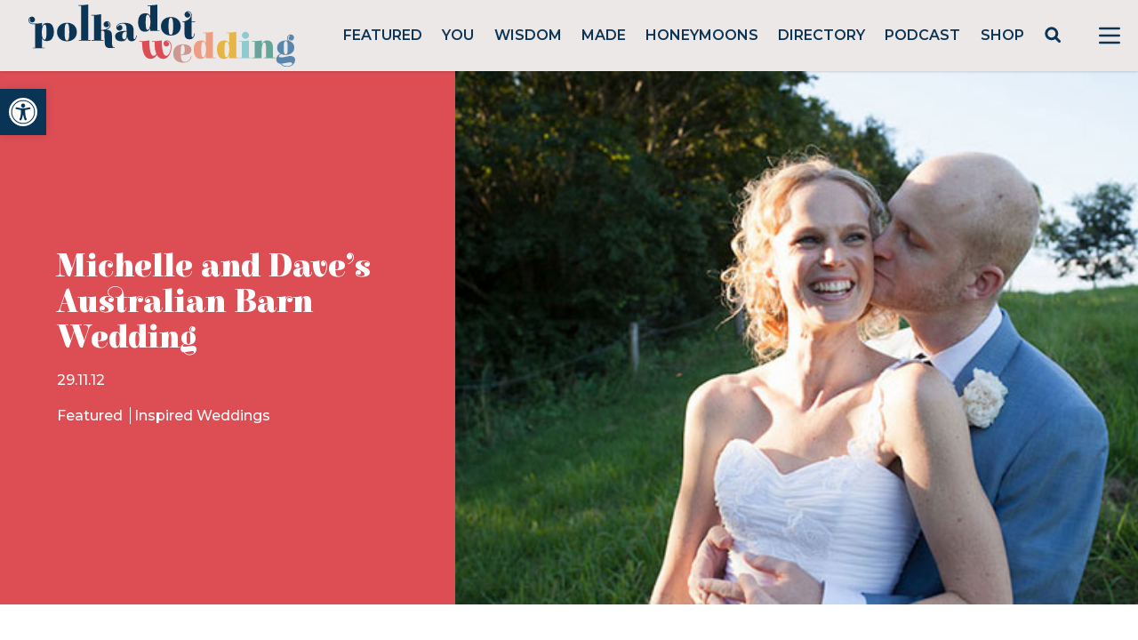

--- FILE ---
content_type: text/html; charset=utf-8
request_url: https://www.google.com/recaptcha/api2/anchor?ar=1&k=6LcQauMZAAAAADOdjzSRcxNyKJga20cWTdsZKu66&co=aHR0cHM6Ly9wb2xrYWRvdHdlZGRpbmcuY29tOjQ0Mw..&hl=en&v=TkacYOdEJbdB_JjX802TMer9&theme=light&size=normal&anchor-ms=20000&execute-ms=15000&cb=nwhwmio777b6
body_size: 46438
content:
<!DOCTYPE HTML><html dir="ltr" lang="en"><head><meta http-equiv="Content-Type" content="text/html; charset=UTF-8">
<meta http-equiv="X-UA-Compatible" content="IE=edge">
<title>reCAPTCHA</title>
<style type="text/css">
/* cyrillic-ext */
@font-face {
  font-family: 'Roboto';
  font-style: normal;
  font-weight: 400;
  src: url(//fonts.gstatic.com/s/roboto/v18/KFOmCnqEu92Fr1Mu72xKKTU1Kvnz.woff2) format('woff2');
  unicode-range: U+0460-052F, U+1C80-1C8A, U+20B4, U+2DE0-2DFF, U+A640-A69F, U+FE2E-FE2F;
}
/* cyrillic */
@font-face {
  font-family: 'Roboto';
  font-style: normal;
  font-weight: 400;
  src: url(//fonts.gstatic.com/s/roboto/v18/KFOmCnqEu92Fr1Mu5mxKKTU1Kvnz.woff2) format('woff2');
  unicode-range: U+0301, U+0400-045F, U+0490-0491, U+04B0-04B1, U+2116;
}
/* greek-ext */
@font-face {
  font-family: 'Roboto';
  font-style: normal;
  font-weight: 400;
  src: url(//fonts.gstatic.com/s/roboto/v18/KFOmCnqEu92Fr1Mu7mxKKTU1Kvnz.woff2) format('woff2');
  unicode-range: U+1F00-1FFF;
}
/* greek */
@font-face {
  font-family: 'Roboto';
  font-style: normal;
  font-weight: 400;
  src: url(//fonts.gstatic.com/s/roboto/v18/KFOmCnqEu92Fr1Mu4WxKKTU1Kvnz.woff2) format('woff2');
  unicode-range: U+0370-0377, U+037A-037F, U+0384-038A, U+038C, U+038E-03A1, U+03A3-03FF;
}
/* vietnamese */
@font-face {
  font-family: 'Roboto';
  font-style: normal;
  font-weight: 400;
  src: url(//fonts.gstatic.com/s/roboto/v18/KFOmCnqEu92Fr1Mu7WxKKTU1Kvnz.woff2) format('woff2');
  unicode-range: U+0102-0103, U+0110-0111, U+0128-0129, U+0168-0169, U+01A0-01A1, U+01AF-01B0, U+0300-0301, U+0303-0304, U+0308-0309, U+0323, U+0329, U+1EA0-1EF9, U+20AB;
}
/* latin-ext */
@font-face {
  font-family: 'Roboto';
  font-style: normal;
  font-weight: 400;
  src: url(//fonts.gstatic.com/s/roboto/v18/KFOmCnqEu92Fr1Mu7GxKKTU1Kvnz.woff2) format('woff2');
  unicode-range: U+0100-02BA, U+02BD-02C5, U+02C7-02CC, U+02CE-02D7, U+02DD-02FF, U+0304, U+0308, U+0329, U+1D00-1DBF, U+1E00-1E9F, U+1EF2-1EFF, U+2020, U+20A0-20AB, U+20AD-20C0, U+2113, U+2C60-2C7F, U+A720-A7FF;
}
/* latin */
@font-face {
  font-family: 'Roboto';
  font-style: normal;
  font-weight: 400;
  src: url(//fonts.gstatic.com/s/roboto/v18/KFOmCnqEu92Fr1Mu4mxKKTU1Kg.woff2) format('woff2');
  unicode-range: U+0000-00FF, U+0131, U+0152-0153, U+02BB-02BC, U+02C6, U+02DA, U+02DC, U+0304, U+0308, U+0329, U+2000-206F, U+20AC, U+2122, U+2191, U+2193, U+2212, U+2215, U+FEFF, U+FFFD;
}
/* cyrillic-ext */
@font-face {
  font-family: 'Roboto';
  font-style: normal;
  font-weight: 500;
  src: url(//fonts.gstatic.com/s/roboto/v18/KFOlCnqEu92Fr1MmEU9fCRc4AMP6lbBP.woff2) format('woff2');
  unicode-range: U+0460-052F, U+1C80-1C8A, U+20B4, U+2DE0-2DFF, U+A640-A69F, U+FE2E-FE2F;
}
/* cyrillic */
@font-face {
  font-family: 'Roboto';
  font-style: normal;
  font-weight: 500;
  src: url(//fonts.gstatic.com/s/roboto/v18/KFOlCnqEu92Fr1MmEU9fABc4AMP6lbBP.woff2) format('woff2');
  unicode-range: U+0301, U+0400-045F, U+0490-0491, U+04B0-04B1, U+2116;
}
/* greek-ext */
@font-face {
  font-family: 'Roboto';
  font-style: normal;
  font-weight: 500;
  src: url(//fonts.gstatic.com/s/roboto/v18/KFOlCnqEu92Fr1MmEU9fCBc4AMP6lbBP.woff2) format('woff2');
  unicode-range: U+1F00-1FFF;
}
/* greek */
@font-face {
  font-family: 'Roboto';
  font-style: normal;
  font-weight: 500;
  src: url(//fonts.gstatic.com/s/roboto/v18/KFOlCnqEu92Fr1MmEU9fBxc4AMP6lbBP.woff2) format('woff2');
  unicode-range: U+0370-0377, U+037A-037F, U+0384-038A, U+038C, U+038E-03A1, U+03A3-03FF;
}
/* vietnamese */
@font-face {
  font-family: 'Roboto';
  font-style: normal;
  font-weight: 500;
  src: url(//fonts.gstatic.com/s/roboto/v18/KFOlCnqEu92Fr1MmEU9fCxc4AMP6lbBP.woff2) format('woff2');
  unicode-range: U+0102-0103, U+0110-0111, U+0128-0129, U+0168-0169, U+01A0-01A1, U+01AF-01B0, U+0300-0301, U+0303-0304, U+0308-0309, U+0323, U+0329, U+1EA0-1EF9, U+20AB;
}
/* latin-ext */
@font-face {
  font-family: 'Roboto';
  font-style: normal;
  font-weight: 500;
  src: url(//fonts.gstatic.com/s/roboto/v18/KFOlCnqEu92Fr1MmEU9fChc4AMP6lbBP.woff2) format('woff2');
  unicode-range: U+0100-02BA, U+02BD-02C5, U+02C7-02CC, U+02CE-02D7, U+02DD-02FF, U+0304, U+0308, U+0329, U+1D00-1DBF, U+1E00-1E9F, U+1EF2-1EFF, U+2020, U+20A0-20AB, U+20AD-20C0, U+2113, U+2C60-2C7F, U+A720-A7FF;
}
/* latin */
@font-face {
  font-family: 'Roboto';
  font-style: normal;
  font-weight: 500;
  src: url(//fonts.gstatic.com/s/roboto/v18/KFOlCnqEu92Fr1MmEU9fBBc4AMP6lQ.woff2) format('woff2');
  unicode-range: U+0000-00FF, U+0131, U+0152-0153, U+02BB-02BC, U+02C6, U+02DA, U+02DC, U+0304, U+0308, U+0329, U+2000-206F, U+20AC, U+2122, U+2191, U+2193, U+2212, U+2215, U+FEFF, U+FFFD;
}
/* cyrillic-ext */
@font-face {
  font-family: 'Roboto';
  font-style: normal;
  font-weight: 900;
  src: url(//fonts.gstatic.com/s/roboto/v18/KFOlCnqEu92Fr1MmYUtfCRc4AMP6lbBP.woff2) format('woff2');
  unicode-range: U+0460-052F, U+1C80-1C8A, U+20B4, U+2DE0-2DFF, U+A640-A69F, U+FE2E-FE2F;
}
/* cyrillic */
@font-face {
  font-family: 'Roboto';
  font-style: normal;
  font-weight: 900;
  src: url(//fonts.gstatic.com/s/roboto/v18/KFOlCnqEu92Fr1MmYUtfABc4AMP6lbBP.woff2) format('woff2');
  unicode-range: U+0301, U+0400-045F, U+0490-0491, U+04B0-04B1, U+2116;
}
/* greek-ext */
@font-face {
  font-family: 'Roboto';
  font-style: normal;
  font-weight: 900;
  src: url(//fonts.gstatic.com/s/roboto/v18/KFOlCnqEu92Fr1MmYUtfCBc4AMP6lbBP.woff2) format('woff2');
  unicode-range: U+1F00-1FFF;
}
/* greek */
@font-face {
  font-family: 'Roboto';
  font-style: normal;
  font-weight: 900;
  src: url(//fonts.gstatic.com/s/roboto/v18/KFOlCnqEu92Fr1MmYUtfBxc4AMP6lbBP.woff2) format('woff2');
  unicode-range: U+0370-0377, U+037A-037F, U+0384-038A, U+038C, U+038E-03A1, U+03A3-03FF;
}
/* vietnamese */
@font-face {
  font-family: 'Roboto';
  font-style: normal;
  font-weight: 900;
  src: url(//fonts.gstatic.com/s/roboto/v18/KFOlCnqEu92Fr1MmYUtfCxc4AMP6lbBP.woff2) format('woff2');
  unicode-range: U+0102-0103, U+0110-0111, U+0128-0129, U+0168-0169, U+01A0-01A1, U+01AF-01B0, U+0300-0301, U+0303-0304, U+0308-0309, U+0323, U+0329, U+1EA0-1EF9, U+20AB;
}
/* latin-ext */
@font-face {
  font-family: 'Roboto';
  font-style: normal;
  font-weight: 900;
  src: url(//fonts.gstatic.com/s/roboto/v18/KFOlCnqEu92Fr1MmYUtfChc4AMP6lbBP.woff2) format('woff2');
  unicode-range: U+0100-02BA, U+02BD-02C5, U+02C7-02CC, U+02CE-02D7, U+02DD-02FF, U+0304, U+0308, U+0329, U+1D00-1DBF, U+1E00-1E9F, U+1EF2-1EFF, U+2020, U+20A0-20AB, U+20AD-20C0, U+2113, U+2C60-2C7F, U+A720-A7FF;
}
/* latin */
@font-face {
  font-family: 'Roboto';
  font-style: normal;
  font-weight: 900;
  src: url(//fonts.gstatic.com/s/roboto/v18/KFOlCnqEu92Fr1MmYUtfBBc4AMP6lQ.woff2) format('woff2');
  unicode-range: U+0000-00FF, U+0131, U+0152-0153, U+02BB-02BC, U+02C6, U+02DA, U+02DC, U+0304, U+0308, U+0329, U+2000-206F, U+20AC, U+2122, U+2191, U+2193, U+2212, U+2215, U+FEFF, U+FFFD;
}

</style>
<link rel="stylesheet" type="text/css" href="https://www.gstatic.com/recaptcha/releases/TkacYOdEJbdB_JjX802TMer9/styles__ltr.css">
<script nonce="SRaseGqvpVoN3N-zuR6Lqg" type="text/javascript">window['__recaptcha_api'] = 'https://www.google.com/recaptcha/api2/';</script>
<script type="text/javascript" src="https://www.gstatic.com/recaptcha/releases/TkacYOdEJbdB_JjX802TMer9/recaptcha__en.js" nonce="SRaseGqvpVoN3N-zuR6Lqg">
      
    </script></head>
<body><div id="rc-anchor-alert" class="rc-anchor-alert"></div>
<input type="hidden" id="recaptcha-token" value="[base64]">
<script type="text/javascript" nonce="SRaseGqvpVoN3N-zuR6Lqg">
      recaptcha.anchor.Main.init("[\x22ainput\x22,[\x22bgdata\x22,\x22\x22,\[base64]/[base64]/[base64]/[base64]/[base64]/[base64]/[base64]/[base64]/[base64]/[base64]/[base64]/[base64]/[base64]/[base64]/[base64]\\u003d\\u003d\x22,\[base64]\\u003d\x22,\x22w6A5LcOhTW8RwoXDiMKFw7pJw55DwqfCm8KyQcO/GsOWCsK5DsKgw6MsOijDi3LDocObwpY7f8OvRcKNKx/DncKqwp4WwqPCgxTDnn3CksKVw5hXw7AGYMK4woTDnsOjO8K5YsORwobDjWA9w6hVXRNKwqo7wr8ewqs9djACwrjClBAMdsKuwpddw6rDoT/CrxxLZWPDj33CrsOLwrBSwpvCgBjDlcOtwrnCgcOfbDpWwozCg8OhX8OKw4fDhx/CiHPCisKdw6rDiMKNOGnDhH/ClXTDlMK8EsOgfFpIQ0sJwofChCNfw67DjsO4fcOhw7fDiFdsw5dtbcK3wo8QIjxBOzLCq0PCoV1jccOjw7Z0aMO0wp4gfgzCjWMDw57DusKGAMK9S8KZEcOXwobCicKuw49QwpBpY8OveH/DlVNkw7XDiS/DojYYw5wJJ8OJwo9swrfDvcO6wq5WUQYGwoHCusOeY07CicKXT8K5w4giw5ItHcOaFcOIIsKww6wWRsO2ADnCnmMPf347w5TDg3QdwqrDn8KEc8KFQMOjwrXDsMOcNW3Dm8OeAmc5w7rCiMO2PcKMI2/DgMKzXzPCr8KiwpJ9w4JcwqvDn8KDY3lpJMOteEHCtFF/HcKRLBDCs8KGwoVIez3CulXCqnbCmD7Dqj4jw4BEw4XCjlDCvQJOUsOAcwQjw73CpMKVMEzClhHCocOMw7A9wqUPw7oMQhbClAvCnsKdw6JywqM6ZU0Mw5ASAcOhU8O5XcO4wrBgw6fDuTEww5vDkcKxSCHCpcK2w7RWworCjsK1MMOwQFfCmzfDgjHCsk/CqRDDhkpWwrpCwoPDpcOvw5cwwrU3N8OGFzt+w63CscO+w4HDvnJFw7Elw5zCpsOVw6lvZ37CmMKNWcO5w7U8w6bCq8KdCsK/PE95w60vCE8zw7nDr1fDtBDCnMKtw6Y8EmfDpsK2KcO4wrNUE2LDtcK/[base64]/wp0+JcKnwqUJGgPCgUPCrcKRw7tmVcKLCcOPwoLCpMKOwrMnGcKKRcOxb8Klw5MEUsOYIRkuMsKcLBzDgcOMw7VTLsOfIijDp8K1wpjDo8KywoF4ckJ4FxgMwqvCo3MKw54Bal3DhjvDisKwIsOAw5rDvS5bbH7CgGPDhH7Dr8OXGMKSw7rDuDDCki/DoMOZSU4kZMOnDMKnZFk5FRBowpLCvmdCw5TCpsKdwosWw6bCq8K4w44JGWQMN8OFw5HDlQ1pJMOvWzwYCBgWw5ocPMKDwqDDpABMA29zAcORwokQwog8wp3CgMOdw406VMOVX8O2BSHDkMOKw4JzWcKFNghoZMODJhLDuTofw4cUJ8O/IMOGwo5aWzcNVMKxFhDDnhJAQyDCtGHCrTZIYsO9w7XCg8KtaCxUwpknwrVww4VLTh8twrM+woPCrjzDjsKnAhMdOcO3FwcAwo8nV1ENEA03UC9ePMKoT8OlRMOtLCvCkDLDgk1VwqQ2XBk7wrHDrMKJw7PDkcKxTE/[base64]/CvMOoUsKqwp4Ew4XDnBo8w6h5KWUvwo7DhHnCucOBF8OLwpHDq8O5wq/CnCvDmcKyfcOYwoEcwrbDpMKDw6rCqsO1dsOmZU1bY8KcBwzDjDXDkcKrKcOgwq7Ci8O6IhsDwrfDosO9wpw2w4/[base64]/w7oYw5nCm8KJw6taIB3CsMOXw4XCrBJfFQoqwofCsGYlw5HDjHHDrMKGw7gHYifDpcOlIS7DvMKEekfCvFTCkFE1LsO3w5PDs8O2wrtTAsO5BMKBwrZmw6vChCEGXMOPcMK+ez8twqbDi2xZw5ZpLsKZAcO4ARPCqVQnFsKXwo3DqQ/[base64]/wqXDoUDCmElQR8K+woDChDDCtGnDtWI/w4YowpPDjcK8w7TDhx0HVsOqw53Dv8KpVcOEwq/DmMKmw7HCuzNVw6NrwqRBw6h0wpXCgAtsw4xJDXbDisOkPBfDv2jDlsO5O8OGw6Rzw5o8OcOCwrzDtsOgIWPCm2cfDyPDoThSwpItw6jDpEQZH2DCiU4REMKDZkZXw7V6PAkhwpHDosKiIEtKwp54wqxkw58CEsOCfsOfw5DCosKGwq/Cr8O6w59awoHCoAhjwp3DqgXCm8KrJjPCqGTDtMOXBsKzJAk3w6YXw5Z/[base64]/Ds8O7wpR9w45vNTnDm8KNX0rDkcOlw7jCksKHNiNZUMKGwojDtj0+SEZiw5E+UDDCmm3CqHoAQ8OgwqAFw73CuC7Cth7Ch2bDkWTCn3TDocK5E8OPOw45wpMeXRI6w5Ujw5FVLcKiMBQ1QFs5Dz4JwqjCs0fDkQLDg8OHw7w7woYew5nDrMK8w69MZMOPwp/DpcOkHSTChDXCvcKxwpBvw7NKw7ZsODvCtjNew4EMLEXClMKnQcORfj3DrT0CEcKJwqoVSkk6McOlw6nCsiMJwqjDn8OYw5TDncOvLD1ab8K8wobCpsODfBLClcO8w4/ClDTCq8OewpTClMKOw6tnHjPCvsKYeMK8dhLCo8KLwrfClSwwwrfDh00FwqrDsQEswq/Cp8KswrBUw78ewrLDq8OZSsO9wr/Cqisjw7cswqhgw6TDrcKhw7U1w4l0TMOKPjvDmU/DlsK7wqY/w5ZDwrwew6VMdxp1UMKSFMOVw4E0DUHDqnPDscOgZUYfAMKaMG9Yw6Utw7DDmcO9w6/CgMKpDcKqKsOUSmvDlMKpMsKlwqjCg8OYJ8KrwprCmlTDn0jDoibDiGoqOcKQH8O1XxPDnMKYBnoew5vCnRTClXwUwq/[base64]/DncOsNMKqw67Dr8O/ekMIFiDCnsOcU8Kcw5nDkFrDlHvDs8OxwprCvSALGsOCwpbDkXjCtHjDucKRwpDCn8KZMkEkY0DDiABIQBVKcMO8w7TCrytDaWMgUTHCucOPV8OxTsKFA8KAIMOFwo9sDCjDsMOiH3rDv8KGw4UKLMKfw6pzwq3CqnFBwpXCtU9rBsOIV8KOT8OKaATCq3PDkX9/[base64]/w7rCoizDi8KLw7LDqcOFf8KuMxIYYQwcw4LDoFc6w5vCmcKmwpV+wqwxwpzDsSXCjcOVBcKOwpN9KBoCEsKvwqUJwp3Dt8OlwpBwUcKsIcO+GWrDqMKywq/DlxHCmsOOZsOLQsKDUlsYUiQhwqhLw6dww6HDlh7CjyN1VsOYamvDpioFBsOmw7vChBt0wpfCtzFbaXDChm3Dhjxiw6xDMsKbMy5xwpQmKAQ3w7zCjEzChsOEw4QNBsOjLsOnNsKuw6E/[base64]/wpsnwp3Dt20Rw71IOHcPTRTDvmnCuwYkw44BY8OYIyABw6PClMO3woPDpSIBJMO4w7FJbhMpwqbCosOpwoLDrMO7w63CqMORw5/Dn8KbcGFNw7PCizhBf1bCvsOCOsOywoXDpsO/w6FOw5XCm8K0w7nCo8KYGXjCpTh/w53Cj1/Cql/[base64]/w4bCpcKywqfCoHNTw5fDlAR4wpfCnQxxwqU0ecKgwqxvEMKLw7MobycMw6PDkGRwIUN0ZsK1w6plEy8ONMOCEhjCjcO2A2vDvcOYL8OFdwPDnMOXw7AlE8K/w7B2wpzCsHN8w7vDo3fDj2fCs8KYw4PDjgZlEcO7w6YbKEbCs8OpVDQRw4tNIMOBETV+bsOYwpsvdMOww5rDnHPDtsKgwp4Aw6V9P8O8w6w9NlknWlt9w4cnYSfDi3gjw7TDrsKKSkAoc8KVKcKCCwR/w67CpF5deRErMcKAwq7Dlgwmw7EkwqU7R1HCk0XDrsKBDsK/wrjCmcO3wrXDnMOjEB/CrcK7YzHCgcOLwrV+w5fDmMOmwpYjVcOXwoATw6gUw5PCj1o/[base64]/CkjRhw5bDu8K6w5bDtRYaw5U/[base64]/DiGnClTPDnErDmcKJwoDDhi5jwo1yZ8KkecKdGMO2w4DCksKnb8OiwrB0NlB1AcK8LcOiw5kAwp8eTMOmw6E/aXYCw7YxAsKywpYww53Do15iZz/CpcOuwrbDo8O3KDfCiMOKwp0vwqMHw4xcfcOafHR6AsOtaMKyL8OKIxjCkkE7wonDuWYUw5JPw6sKw6LClGood8OfwpfDlhIYw73Cnl7CvcKxEjfDv8OONFpRIV0TKMOVwrnDjVvCpMOvw4/DkifDn8OxbDHChFJqwo1Jw4hHwrrDi8KcwpgCNsKLZy/[base64]/D8Olb8O2eiDDhMKBFRfCk8KnwrBpwoMJFSfCqMOZw7EJR8OpwoExRcOAEsOMA8OpJjFlw58Bwr9pw5jDkDvDsBLCpsKdwp7CrsK8BMKww6/CvDLDtsOGRcKEQUwwSBsbPsK/wrvCqSo8w5LChHrChQ/CjyVwwqbDrMKdw5l9MnYDw6/CmkbDi8KgKF4AwrVEfsKUw5w3wrVMw6XDl0rDvhJcw4Mewpwdw5DDocKRwoTDocK7w4ciHMKnw6jCowDDisKRVlrCiFPCtMOjB17CncK4fHbCgcO0wpttJT4GwoPDg0IbWcOlfMOmwqfCkmDCn8KeeMOEwqnDsjElGRfCkSnDnMKlwo4BwoPCpMOqw6HDghDDoMOfw7/[base64]/Dr8KMw5HCksKZw7hDw4NFBx7Dl2Zvw57CjcKoIsKiwoTCssKGwrsGJsO8PsK3w7Ubw6MUCEQHXkrCj8Ogw6bCoFrCn2DCq0zClG1/bXEFNDHCkcKpNnIEw5LDvcK/wrxweMOhwrB4ETHClEc3w5zCp8OBw6fDqlgAZk3DkFl7wpM3DsKfwoTCrxvCjcOLw5EbwpIqw41Rw54BwrPDtMOdw7rCo8OBKcKFw6RBw5DDpxkAacKgPcKBw6XCtMKGwobDhcKDPMKWw7HCuzEWw6Y/w4tQfU/[base64]/DsTYZw6sZwrfCjWsQw5Q+SUTCjcKmwokvw73CusOkekEXwqPDhMK/[base64]/A8OFd8KVTHZkYsOlLyBew4F6w4slPsOrTcObw7vCgF3CkVAMBsKrw67DukItIcKWE8OVa2Nlw5/[base64]/TcKaJsKsJ8OCw7FyNMOaG8OkwrzDiWLDtMO3wqx0w4TDthkeVUrChcOgw5pYImMJw6JTw4shQsK7w5LCsmQyw5hFODbDq8O9w4F1w5HCgcKSB8KhGC56fg1GfMOswoXCl8KeSTBYw4Euwo3DncOgwohww63Dsgx4w4TCijvCmmnCksKiwr5XwqzClsOew60/w4bDlMOcw4vDmcO1S8OFAkzDiGAmwqnCoMKYwq9CwrDDjMOkw7g/Rj7DpsOBw5UiwoFFwqDCtyByw6ElwrDDlnlzwoVRM2zCn8Ksw6cpK1QvwpfCl8OmOGFKFMKmw5MXw6h8SyRjRMO3wrEvZEg5XREKw6R2eMOBw6ZJwroyw4fCtcK7w4NwHMKnT23DksO/w73CtMKVw6dECsOSe8OQw53DghRuHsKMw6vDtcKCw4UNwo3DmDgpf8K4TVwODsKYw68fB8OQbsO0BHzCmXtCJcKYCi7DhsOaETfCjMK8w4bDlMKWMsOxworDr2bCncOVw6fDrhnDi2vCqsKHBsKqw4w/ThNHwoocBkUWw5LCk8Kww4nDkMKgwrTCnMKdwq1/WMO4w6PCr8Ojw6kib3zChX42NgAZw40iwp0bw6vCmAvDiGUdTVDDr8O4QXTCtS3Dt8KAIRXCk8ODw6jCpsK+JkhIIWBQA8KPw6ouXxrCoFZCw5TDoG0Nw40jwrTDqMOnPcObw4/Do8KnLGzCgcOBJcOJwqd5w6zDmcOXDjjDtT4aw57DrxdeR8KfFkxhw4zDiMO9w5LDtcO1CVrCoGA8BcK8UsK/[base64]/CggFow5fCgXnDucK3N8KIfcKqcmDCtsKcdWvDlA1ob8KwDsOLw5sUwphKdC8kwrRhw6sbdcOEKcK9wodEHMOfw6/[base64]/w7dZwqHDrVdjEMOKworDgFRdw45SHsKtw6vCicO+w6lyIcKCOB1Mw7TCusKRf8KPL8KfI8O9w54Qw5rCjyU+w5ZaJiIcw7HDqcOPwrrCkEd/X8OgwrHDuMKDY8KSQMOgSGciw6JJwoXChcK8w4rDg8OGdsOyw4BDw78LbcODwrbCs0h5O8OWPsOCwrNsVn3Dql7CukzDo3DCs8Kiw5ZDwrTCssOSw5kIN2zDsXnDtCVuwoklcUTDjQvCm8KrwpN1XVRyw4XCjcK3w6/[base64]/DhsOKEQBPahEUw6xiwrnDt8OXwqg7wp3CujYqwqnCv8O7wqPCl8OdwqHDhsKLPsKYD8KHSnkbd8OeNcK4BcKhw75zwot8VgIKccKaw6UWTMO1w4bDkcOVw6dHFmTCoMOWVcOCw7/Dq3vDmGkQwqsHw6dLw684dMKAecKSw5wCbFnCs2nCiXzCt8OOdR89QQs3wqjDp21KcsKFwrRxw6VEw47CgBrDq8OeBsKsfMKmJcO1wrAlwrkndVwYKExowpEMw54yw4Q7ZxPDq8O1asOrw5sBwpLCucKewrDCrDllworCu8KRHsO0wpHCj8K5J1/CtXjCq8KrwoXDusOJP8KKDDjDqMKswo7Dml/CiMOyM0zCnsK+WnwVw7Eaw5LDj2bDl2nDk8Kzw4k9FFzDsHTDisKiYsOuWsOqT8O9cS/[base64]/[base64]/CpMKZw5glw6dgU8Ofw4TClsKDd2bCtCtuwpbCpWFew59sS8O0WsOhMR8dw6ZxcMOhw63Cv8KpFMKiIsK9wosYaVfCv8K2GsKpZsKcMEokwqt8w5QsHcOcwprClsK5wq9nFcOCWA4qwpYlw4/CmyHCr8OGw5Rvwo7CrsKgcMKPAcOOMgRAw7kICCzDj8KzOmR3w47CtsOSdMOcCDLClynCuxtXEsKgVsONEsOCK8OuAcOWL8KWwq3ClC3DlgPDusKmcmzCm3XCg8KCYcKJwpXDsMOiw49vwq/CqDwMRlLChcKSw5jDvAbDk8KvwqEiK8OhFsOASMKCwqZ6w4LDi3PCrHfCulXDoTjDiwnDlsOzwrZ/[base64]/ClwvDrcKkw7d7ScKOw5cWA8O3fcKKwpg2EsOTw7bCisOoBz3CrlrComscwrFTCgpQdkbCsybDoMOuHQESw78ewqJdw43DicKCw5YKAMKOw5VdwpoRw6rCpA3Dry7CqcKIw5DCrHTCusO/w4rCvj7CucOyQ8K0IF3CghLCpQTDrMKILgBdwpbDt8Ouw6N6fSV7wqfDlVHDn8KBcRrCu8ODw63CuMKDwqrCgMK8wpYvwqXCv2DCgyPCpm3CrcKjMg/Dj8KgBMOTf8O+EU9Sw5LClR7DjQISw4zCoMOTwrdxMcKIDy93AsKcw70awqbClsOxOsKZewhRwqDDs0XDllY1DBfDtMODwrZHw5hIwq3CoGTCtMOBQ8KIwqceGsOSLsKKw7zDlUE9AsOdbV/[base64]/[base64]/DgMO/OsOzw6pOw75Tw5E5wqXChnNiLwVbPWpvA2/ChcOQRDUVIFPDuF7DrxvDmcO2BF5NZ3MJZ8OdwqfDgl1PFhM0wojCnMK+PcOrw5AgbcOpH3ATH3/DssKmBhjDjyB7a8K1w6PCu8KOGsKZG8OjJB7DsMO2woTDmyPDkn9+DsKNwp7DssKVw5Blw50cw7nChFbDmhRQBsORwq3CqMOVNxBEK8Otw5hXw7fCp13CssO/[base64]/CrcKMYnTCvRIsV8KDRwvDnsK6wq/DskJPasKUf8KywogUwrLDscOZbiMOwoXCvMOwwpsmaSbCoMK1w55Rw6jCscOXOMO9bjRQwoPCmsO9w7ZjwqbCgAjDvjRTKMO0wqYhRmk/EMKWQ8ObwojDi8Kcw5XDhMK1w7BGwrDCh8ObGMOtIMOEUBzChsKrwoFpwqQSwrYzGF3CgDTCqz9PMcOYDmXDhsKMd8ODTmnCvcOrN8OPY3DDqsOIegbDlTHDvsO9EMK1HwDDmsKHQUwcb1VZR8OPFwk/w4hxRcKNw45Ew6LCnFE1wp3DjsKUwo7DusKwSMKzeiFhJC4rKifDtsK6ZkNaN8Ombh7CgMK6w4TDhFIUw5nCt8O8fC8jwpJDFsKKUcOGWB3ChMOHwrs7ShrDosKSbcOjw5UbwqDChyTCnT/CiwtRw7VAw77Ci8OOwoE0NU3DlsOewqvCoQtpw4bDoMKTD8Kgw53Dvh7DrsOcwo3CscKRwqLDisOSwp/CkFHClsOXw7Jreh5Owr7CtcOkw6zDlhF8AG7CrSdKHsOgLsO0wovDpsKlwqMIw7hiKMKHKAPCiA3DknLCvcKLAsK1w7dLIMOHYcK9wo7Cj8O+RcO/[base64]/HMOPUcOIJhTCpzDCkCdDwrLCp1jClQLCsD8sw4RKTyAZF8K0d8KtKBZSISVuMcOmwrLDjm/DgMOQw6zDpVvCgcKPwr00KXnCpMK3KsKqbWl3w7JRwonCmMKnwrPCgsKtw7cMQ8Kew45qdMO/H09kd03ConXCiCPDusKLwqLCssKewo7CkhlsGcObfCPDt8KAwrxxA0jDhnbDjlrDnsKywpbDrcOvw5oyLm3CjGDDuFs8V8O6wrnDoAfCjl7CnVtwNMOowrwOOQYJbMKTwrs1wrzDsMOFw5VswqPDsSY8wqvCsRPCoMOzwotVYB/CrCzDmEvCnhrDv8OwwrtSwrrCvmd4F8KZZznCk0g3IyzCiwHDg8Oww4/CvsOHwrLDmCnCpwAhG8OEw5HCj8O6WcOHw7VGwrbCuMK+w7Zdw4oSw4QWAsOHwp1zbsOXwo8aw7ZSRcKMwqdaw7zDqUYBwozDusKudUTCtj1mFTfCtsOVScOAw6/[base64]/[base64]/[base64]/CvSzChHbDscOZw7ZbaxfDtMKHwpjCssOJwpXCtsOgwqdCR8K7HUoVwr/CucOHay/Cvn1FasKUJ0fCvMKzwqJ+M8KDwrk6woPDlsOPShAvw4HDpsK8F0Q2wonClAfDiBDDg8O2IsOSEAk7w57DowfDjjbDtzFkw7RAN8ODwpDDiT5aw69CwrUsS8OZwrEDOz7DihHDlMK2wpB3MMK9w45Ew41AwoFjw5NUwr9rwp3DiMKWGkLChn1iw60Xwr/DuEbDmFJ6wqAdwotTw4oDwqTDiSY4YcKeYcOUw5DCj8Omw4k8wr/DncOFwqvDu18LwrQtwqXDjxPCo33Don/CtXLCr8O/w7nDucO9S2VbwpMKwr3Ch2rCvcKlw7rDtDlFP3HDiMO5Al01HcOGSzoJw4LDiwHCiMODPnLCosO+CcOsw4rCmMOPw5HDlcO6wpfDjk9ewo8kOsK0w64IwrRdwqzCkgDDhMOWcX3CmMKQcS3DssO0ViEgKMO1WsOywpzCjMOsw6jDuREDJ0/DnMKswrFOw4jDgWLCn8Khw6nDpcOVwoo0wrzDgsOQXi/DuRtHKx3Dmi99w7pfJHXDlzHCvsKsSxvDu8ODwqhILjx3GsOQD8KPw63DuMK3wo/Cp0wlZh3CkcOiC8KRwo1/[base64]/fcOhwqDDuldnIzXCliHDtB1OXsKGw7PDnxHDhEUYF8OtwqVBwr1FXCbDsWQ3TcKYwpDChsO4w6Rhe8KHW8KLw7F8w5suwq7DisKGwpgCQRDCksKnwoo+wqwdL8K+R8K/w5XCvz4YbMOOK8KHw57DocOnbA9vw6HDgy/CowXCthRoOHcjDDbDusOzFSQhwpbCsmHCmnnCjsKUwq/Du8KNQxvCvAvCoj1PUFPCvl/CvDLCvsOtCzfDgsKpw7jDnXhvw5FTw6TDlDTCkMKPGcK2w4XDvcO8wqjDqgthwrvDqQBow7/CjcOdwonCg1BswrrCtFnCiMKdFsKJwq7ClU4dwqxbeX/CmMKEwrknwrl5amByw6jDml5/wqNjwpjDqBYLHTZlw6cyw43Cnjkww5hOw7XDnnnDncO2OMOdw6nDtcKNVMOYw68NQ8KDw7g8w7Mdw5/DusOlAjYEwpHCm8OXwqcfw7XCrSXDvMKIMAzDrAVzwpLCt8KNw5Zkw60ffMKQYhNVL2tVP8KgO8KKwr9JUhzDvcO2VnXChMODwqPDmcKdw7UoYMKoLMOtJMOXRhQiwogrLXzCn8Kowp4lw6M3W1RhwqXDsTnDusOlw6Yrw7FNaMKaIMKqwpc3wqkiwp7DmDDDksK/Gxtpwp/DhBbCgV3CqF7DrVLDqArCrsOiwrF7R8ODT2V2JMKIcsK5HTF4egTCijTDhcOSw5vCqxB/wpoNZHEVw4kQwrp0wqHCn2zCiwlUw50HSGTCmsKMw7TCrsO/LgtmY8KXP0QqwoFxM8KRRsOqdcKlwrElw4nDrcKfw71xw4pZY8OZw6LClHvDnhZFw53Cr8OgIMOzwo0wFF/CoCbCrsKNOsOQJsKfFwXCoFYXDMKkw4XClMK1wpBpw5TCvcK/AsO4L2onKsKfFQxJS37Ck8K5w74pwqTDminDm8KlKMKMw7ESGcK1w6XCqMK2WCfDsGXCgcKnS8OkwpXCtgvCjC0JDsOiAsK5wr/DkxTDtMKYwrvCoMKnw4EiBiDChcO4RXx4SMKiwqkjw5k/[base64]/[base64]/DsjDCn8K5c8OtZ8Obw4HChgB2RFFdWmrDl3rDkg7DkGXDhA0tUQQYasKnXGDCtH/CkTDDpsK3w5jCt8OkDMKBw6MNAsOBa8OAw5fCqT/CrB1PJcKfwpYaB3BcQWEKCMOETjTDosOOw5cyw4FXwqNHGy/DgAfCvsOkw5HChEMTw4nCnE91w4XCjhHDtBcGFzHDnsK2w4DCmMKWwoZgw5vDuR3DlMOkw53CkUvCgAbCpMOJfxQpOsOJwpR5wovDo0Zgw79/wplGLcOqw4QzayDCpcKewo9Uwr5US8OSCMOpwq9awrs6w6l9w6rCjC7DgMONUWvDviBNw73DncOew5FxBibCkMKDw6Rzw4x0SiHChU5sw4LCv14rwoELw6bCmD/Dp8KGfzpnwpMSwr5wa8O2w5NXw7DDh8KwSjcPcUgsZDAMIwzDpsKRDTt1w5XDqcOvw5XDkcOCw5pnw67Cr8O1w7XDgsOVHW59w71XW8Opw5nDnFPCvcO+w6hjwp08FcKAPMK2S0XDm8KlwqXCrmMVZy4sw6AnD8K/w7TDvsKlYkt1wpVVfcKALhnDqcODw4d0AsOLLXnCiMKTWMKCNlx+E8K2FnARBUluwrnDp8ObasOMw5R7PTbCv2fCmsK/WAEGwqArA8OlCBDDqMKrTAVBw4nCgMKuB0pWE8K3woRwGQphIcKQelTCgXvCjytafVvDuwEMw4R0wocfCBkScU3DlMK4wo1QacOqCBdSNsKFe3pnwoAgwoTCikReVGTDoDzDhcKeFsKOw6TCpnZTOsOyw5lWK8KzHCfDhFURP2stAV/CqMOew6fDksKswq/DicKQcMKbWno7w7vClmtLw44/bMKkQSzCvsOrwonCjcKGwpPDl8KRB8OIGMOvw5bDhiLCiMKVwqh3Rm1GwrjDrMOyIsOZPsKcPcKbwpY/S1gRQx0eUkTDvAnDlVvCusKnwqLCiXHCgsOZQsKQSsO0NjYNwokRHA8kwo0cw6zCtMOEwoJ/b2/DuMO7wrfCqUvDkcOHwo9jX8OwwqdAB8OIZxzCqy1bwqt3al3DuTrCmy/DrcKvbsKWG3bDn8OiwrLDi3VYw4TCoMOLwpvCuMKkaMKtPghYFMKnwrlHBDHCs1DCkljDg8OsCF8Iwp1jUiRKAcKNworCtsO/S0/Cji0yTRMBOnnChVMNKh3Dtk7Dljl4Gh/CiMOfwrrDlMK7wpnChXI3w6/[base64]/ClS/CocOYJXJtdjd8w4PDpHPDpMOiccO0KsONw4PCjMODSsK7w6HCuUzDncOSQcKyJQnDlEAfwoNTwp96VcOMwr7CpjQLwoZSCnRuw4bCnGDCi8KGQsOMw6LDtAYaewvDvBJ3QVnDpA5cw78fbsOGwqVibcKGwrEewr07S8KAJsO2w5nDhsKRw4kFCljCk0fCs0B+BmI/wp1MwqzCjcOGw6ENYcKPw5XCjD3DnC/DmEHDgMKEw5ptwovCmMOJK8KcYcK5wp54woIfO0jDpcO1woPDlcOXSkvDj8KewpvDkjI9w6UTw58yw79yUkVnw6TCmMKUWWY9wp1rcBxmCMK1bMOdwo0eWn3Dg8OdJ3HDuGZlD8OfLzfDiMOnJMOsdDpgHVXDosKWHFgbw7nDoQHCmMK/Cz3Dj8K9CFhOw4Vxwqs5w4lXwoBpWcKxNB7DksOEGMKGKjZcwrfDv1TCsMOjw7Bxw6opRMO3w6Q/w7Zzwp7Dm8Orw7IsACdgw4TDnsK9YsK1WQLChG1nwrzCg8O1w6EcEyN8w5jDqMOpXhxBwozCvsKnW8OFw5nDkGMkcETCpMOYXMKxw5XDox7CocOTwofCvcONbU15R8K8wp8RwoXCncKPwpnCjh7Dq8KBwrUaZcOYwqNYH8OHwq9uI8KNGcKAw4RZM8KrNcOhwq/DmF0Zw6VFwqUJwqkFPMOWw41Sw6w4w7JAwp3DrMOaw7sFBnHDmcKzw6wiYMKTw6wfwowyw67Cm0zCv0RZwqTDgcOFw51uwrE/HsKDYcKWwrPCqQTCp0fDlTHDo8KFQ8OXTcKkJMK0GsOcw50Rw7HCoMK3w47CgcOCw4fDvMO9YDwnw4RPa8K0JgrDnMKuTQrDoyYXVsK9UcK6VcK4w45dw4hWw51aw7E2EkEvLgXCkn1NwpvDrcKuIXDDuwDCkcO/[base64]/w5hzw4ELw6rDi3oDw6lNNSVZC8OhecOQwq3DpWQMdsKZJ2V0HGEXPz81wqTCjsKrw7cUw4NYTBU3YcKvw4tBwqEMwo7Cnzlbw77Ch0QEwojCth0fJwEPWAR6YhlUw5UtTsKtb8OwDwzDgHrChsOOw58gSi/DuEN/w7XCisKrwoHDqcKuw67DqMOfw5slw7HCqxDCjsK1bMOnwoxqw7F5w6cNXMKCVhLDiBJYw6rCl8OKc0XCjTxKwp41OMO2wrHDmBTCq8OfZhTDlcOnRVDDncKyHg/[base64]/[base64]/DtRHCkcOFE8ODw6jDk3vCthXCicOgwr0Awq7Dt33CrcOUbcOvHX7Dp8OcHsK8JsOhw4QVwq5vw7UeTWXCpGnCmgPCvMOJJV1AGT/CqkMQwpU7SAjCj8OjYx4+H8K8w6Qyw5vDjEfDrcKGw7N+w6DDqMOvw5BEKcOXwoBKwrPDvcK0VHDCinDDusK+wqlqdhPCnMOvHR/DlcOLbMKgbGNufsKnwqrDnsKqMnXDvMOCwpduYUbDqsOhaCDDr8KMayPCosKpwo5vw4LDjEDDknQAwqofB8Kvwo9uw61Ad8OfIBUpbyoJcsOoEj4UdsO3w4hTUz3Du1rCuQ0JTjMEwrfDqsKmQ8K/w55jH8K6wrsodEvDi0nCuU8Kwrhyw5/Cjh7ChMKHw4bDlh7CoGvCsTdEMcOtdsKLwpYDQX3CusKlb8KbwpnCmQ83w5TDhMKoZCh3woY9ccKVw55Pw77DtDvDnXfDgS/DiyJmwoYefxfCs0/[base64]/Ct8KvKR94aMKVUCbCl8Kmwp1+a3EZVcOiBgh3wq7CtcKEQcKPN8KMw73Cu8O+G8KWZ8K8w7LDncOPw6t3wqDCvlgheyVebsKORsK1aFzCkMOZw4JCIgkTw5vCg8KzQMKzJXfCs8OjdlxzwpNcTMKCKcK1wpMuw5l5OMODw7sqwo4/wqnCg8OHIC0nI8O9fxTCs37ChMKwwoFAwrNKwr4yw5TDksOEw5/CmkjDkAjDssOEV8KQGw5OR33DtyzDl8KITmZoezxwOX3CtxdcYk8uw4LClsKlAsKJBC05wrPDgWbDtw7Cu8O4w4HDgQkwSsOiw6g5TsKPHFLCrG/[base64]/DssOUCQR2EhjDnn7CkyEww7gHw5kBfsOfw58gWMO1wo1fTcOVw4wcHW8WcyJ/wpHCvCoibjTCrHgLJsKtbi0gDQJPYT1QFMOMwoXCisKqw6Urw78uPcO8OcKLwrxHwpPCmMOsFgdzCzfDv8Otw7p4U8OMwp3CokB/w4TDmS/DlcO1EMK2wr9UDBxoDR9Zw4odQD3CjsKFDcK5K8OfTsKGw6/[base64]/wrJ+wqjCrsOQw7XDjA4Sw5DCgMOcw4XCqBAESmtlwq/Dk3JJw7UtKcKVZcO/dx1/[base64]/[base64]/ChsKbwoLDj8OKNMKmasOfwotNwrzDncOcwqI+wqfDisK9VWLCjTVswonDtyjCoWvClsKMwo41wqbCkkjCjS1qAMOCw5DCgsOxMgHCnsOZwpQMw7zDjCHCo8OSSMKuwrHDnMKIwogcJcOLO8OQw7bDpyDCo8O/[base64]/ClcOdwpNyGijDlhkpw6UMb8OtwrTDrWrDu8KAw4kOw6/Cj8KKXj3CpsKxwqvDjTkkDknCkcOjwrBbKWNkRMOiw5HDlMOrFnopwrHCscK6wrnClMKlw5kBIMOKO8Orwpkjwq/CuXpNYxxDI8K5fC7CucO5ZF5JwrDCi8KPw7QNeUDCv3vDnMO7A8O2Nz7CkBNIw40gDGbDjMO/dsKoMEVWd8KFQkdpwo5tw7HCkMO1Eg7Do1Zxw6DCqMOjwpMDwpHDlsO4wqPDrW/DpiZvwoDCsMO+wp4zW2R5w5Eyw4QZw7HCnStCawfDiiXCjCcteSwyd8O8TWNSwp5uTVpkYSPCjUVhwovCncKXw4QJRBfCiFh5woYew4HDrBBGUcODcBlxw6hyK8O/wo9Lw6/DlQYHwrbDrcKZYwLDtljCoGp2w5MOHsOZwpkAwq/[base64]/[base64]/DhXbDucKqNkHDusOqSwVkGsOvwoQsGnfDm1/[base64]/wrRGwqxTw7vCkMKEV1vCrcO5w5HCgDTDh8Onw4bDjsKtA8Kuw7nDq2dpOsOWwohVM040wqnDmRHDqC8NKkHCkRbCv3hvPsOcFDI/wooNwqtSwoXCsRbDmhPCtcORaGlGZsOyVxnDk0gMKn0XwpjDpsOAAjtCCsKGb8K+w7g9w4jDssOywqZVMgEEJEhfG8OQTcKVYcOdQzHDnVnDlFDCjFt2JDQiwpdYJH/Dtm1OLMKtwosKd8KKw6RTwrBCw7XCucKVwoXDoxfDp0zCqzRbw6BYw7/DpMOIw7fCjzsNwqPDjxPCvcKWwrNiw4rCnUrDqBZCc3xbMAjCnsKIwqdSwqHDkDTDlcOqwrs3w5PDucKCPcKoCcO4JjrClxs8w5XDsMOlwp/DgMKtLMOoJiJDwrJ8GUzDmsOuwqo8w7vDhnXDn1HCpMO/Q8OOw48rw4NQX27CqHDDhQhpahzCt3TDq8KcH2nCiVhyw7zCoMOww7vCjEViw7poMBbDnBtJwpTCkMKWAsOmPhArLxrCsQfCkcK6woDDi8OPw47Cp8O/wqpSw5PCkMOGDQAYwppgwq/[base64]/Dt3kGw5hGw7FGaBjDpCkVwq4NXcOzwooCH8KFwqEMwqBWbcKYWUEaJ8KvI8KneF8tw616RErDncOULsKUw6XCrRnCoFvDksOmw67DogFdVsK/wpDCssOJZ8KXw7BxwrnCq8KKYsK+G8OKw5bDk8KuZQgzwrYEAMKiGsO4w6nDnsOgEhIsW8KBfMOzw6Irw6rDosOnBsKxd8KYH2DDkcK3w691bMKGYmBGCsOaw4FywqguVcK9IsOIwqxcwrZIwp7DkMKtaCTDssK1wr8ZKGDDlsO7D8OiWGDCqUfCj8OqbHAOAcKnLcK/[base64]/CnG3CvsOOw68bw5vCo0PDj8OjdybCpERVw6HCux17PDvCgTIUw5XDoHVhwo/Cv8OcwpbCoCPCq2/Cp35bO0Uyw7fDtmQZwr/Dh8OSwo/DtVE5wrIGDQ3CqDNZw6bDlsOvLHLCjsOueFLCihbCr8KowqDCv8KvwozDtMOGTXXClcKhITcEG8KBwqDDmQNPHV5cNMOXGcKHNl/[base64]/V8KGTsKsacKALxx5bUDDkEzCksOpV2PCpsKhw4XCq8Orw7/CmhbCkSoWw4XCv181eC/DvloUw7bCokbDhQVZZTbCklpeMcKgw7YKNVXCusKhI8O/wpjCqsKLwo7CrcOjwo5bwol9wrnCiiQkM0UgBMKzwoxVw7Nvwow1wrLCm8OYHsKiC8OgVnpCemhawpB+KMKKFMKdD8OAw5MrwoA2w5XCuk8IWMKvwqfDn8OjwrBYwq7CnkrClcKAYMKlX3kqIyPChsOgw5rDo8Kdwo7CrSTDu08TwpYeZMK+wrfCui/CqcKWNcKcWDzDlcOXfFxhwrXDvMKzWXzCmBFhwpzDklMqG0Z/P2Jlwr5/VTBCw5HCsC5PU0HDoU3CoMOYwqlxw7jDpMO5BMOEwr04wqTCiT8/wo7DpmfCtRVdw6VZw5wLR8KAaMOzQ8OPw4hEw4LCrgVhworDo0MSw7EHwo5zf8OUwp8KYcOZcsOcwqF8dcKAJTHDsFrCscKEw4lmCcOzwpvDnnXDucKcL8OTOcKdw7o+DDhgwqJvwrfCpsO9wo5Zw5p3NnZfNi/CqcKjQsK8w6HCucKZw5R7wpw1K8K7GSDCvMKZwoXCj8OlwrE9EsKdVyrClMO0w4TDgil0YsKuICzCtnPCgsOxIG0Tw5haNsKvwpnCnHVQDndOw4nCnhPDssOTw5TCuSDCrsOHMxfDj3kuwqlJw7LCl23DkMO2wqrCvcK/Xmk2C8ODcH03w4/DtcK+VCAuw7kuwrPCv8KyYww\\u003d\x22],null,[\x22conf\x22,null,\x226LcQauMZAAAAADOdjzSRcxNyKJga20cWTdsZKu66\x22,0,null,null,null,1,[21,125,63,73,95,87,41,43,42,83,102,105,109,121],[7668936,773],0,null,null,null,null,0,null,0,1,700,1,null,0,\[base64]/tzcYADoGZWF6dTZkEg4Iiv2INxgAOgVNZklJNBoZCAMSFR0U8JfjNw7/vqUGGcSdCRmc4owCGQ\\u003d\\u003d\x22,0,0,null,null,1,null,0,0],\x22https://polkadotwedding.com:443\x22,null,[1,1,1],null,null,null,0,3600,[\x22https://www.google.com/intl/en/policies/privacy/\x22,\x22https://www.google.com/intl/en/policies/terms/\x22],\x222oBOdzhvXxu329l2Zpqt4GmQQ7JRWsNrxJITtRY94ko\\u003d\x22,0,0,null,1,1764121081745,0,0,[170,65],null,[59,105],\x22RC-aV2zJEcpTx6MKQ\x22,null,null,null,null,null,\x220dAFcWeA6nBBe4rWhZCzhdJ0nw-yPDAguKHXlK4bobuSjqx9x6bBIc5Vcr0B2coo8Z_zRkwYkf6-B9135J0sGkeHgdat8h2VD_Yw\x22,1764203881859]");
    </script></body></html>

--- FILE ---
content_type: text/html; charset=utf-8
request_url: https://www.google.com/recaptcha/api2/anchor?ar=1&k=6LcQauMZAAAAADOdjzSRcxNyKJga20cWTdsZKu66&co=aHR0cHM6Ly9wb2xrYWRvdHdlZGRpbmcuY29tOjQ0Mw..&hl=en&v=TkacYOdEJbdB_JjX802TMer9&theme=light&size=normal&anchor-ms=20000&execute-ms=15000&cb=unw093p3ellz
body_size: 46807
content:
<!DOCTYPE HTML><html dir="ltr" lang="en"><head><meta http-equiv="Content-Type" content="text/html; charset=UTF-8">
<meta http-equiv="X-UA-Compatible" content="IE=edge">
<title>reCAPTCHA</title>
<style type="text/css">
/* cyrillic-ext */
@font-face {
  font-family: 'Roboto';
  font-style: normal;
  font-weight: 400;
  src: url(//fonts.gstatic.com/s/roboto/v18/KFOmCnqEu92Fr1Mu72xKKTU1Kvnz.woff2) format('woff2');
  unicode-range: U+0460-052F, U+1C80-1C8A, U+20B4, U+2DE0-2DFF, U+A640-A69F, U+FE2E-FE2F;
}
/* cyrillic */
@font-face {
  font-family: 'Roboto';
  font-style: normal;
  font-weight: 400;
  src: url(//fonts.gstatic.com/s/roboto/v18/KFOmCnqEu92Fr1Mu5mxKKTU1Kvnz.woff2) format('woff2');
  unicode-range: U+0301, U+0400-045F, U+0490-0491, U+04B0-04B1, U+2116;
}
/* greek-ext */
@font-face {
  font-family: 'Roboto';
  font-style: normal;
  font-weight: 400;
  src: url(//fonts.gstatic.com/s/roboto/v18/KFOmCnqEu92Fr1Mu7mxKKTU1Kvnz.woff2) format('woff2');
  unicode-range: U+1F00-1FFF;
}
/* greek */
@font-face {
  font-family: 'Roboto';
  font-style: normal;
  font-weight: 400;
  src: url(//fonts.gstatic.com/s/roboto/v18/KFOmCnqEu92Fr1Mu4WxKKTU1Kvnz.woff2) format('woff2');
  unicode-range: U+0370-0377, U+037A-037F, U+0384-038A, U+038C, U+038E-03A1, U+03A3-03FF;
}
/* vietnamese */
@font-face {
  font-family: 'Roboto';
  font-style: normal;
  font-weight: 400;
  src: url(//fonts.gstatic.com/s/roboto/v18/KFOmCnqEu92Fr1Mu7WxKKTU1Kvnz.woff2) format('woff2');
  unicode-range: U+0102-0103, U+0110-0111, U+0128-0129, U+0168-0169, U+01A0-01A1, U+01AF-01B0, U+0300-0301, U+0303-0304, U+0308-0309, U+0323, U+0329, U+1EA0-1EF9, U+20AB;
}
/* latin-ext */
@font-face {
  font-family: 'Roboto';
  font-style: normal;
  font-weight: 400;
  src: url(//fonts.gstatic.com/s/roboto/v18/KFOmCnqEu92Fr1Mu7GxKKTU1Kvnz.woff2) format('woff2');
  unicode-range: U+0100-02BA, U+02BD-02C5, U+02C7-02CC, U+02CE-02D7, U+02DD-02FF, U+0304, U+0308, U+0329, U+1D00-1DBF, U+1E00-1E9F, U+1EF2-1EFF, U+2020, U+20A0-20AB, U+20AD-20C0, U+2113, U+2C60-2C7F, U+A720-A7FF;
}
/* latin */
@font-face {
  font-family: 'Roboto';
  font-style: normal;
  font-weight: 400;
  src: url(//fonts.gstatic.com/s/roboto/v18/KFOmCnqEu92Fr1Mu4mxKKTU1Kg.woff2) format('woff2');
  unicode-range: U+0000-00FF, U+0131, U+0152-0153, U+02BB-02BC, U+02C6, U+02DA, U+02DC, U+0304, U+0308, U+0329, U+2000-206F, U+20AC, U+2122, U+2191, U+2193, U+2212, U+2215, U+FEFF, U+FFFD;
}
/* cyrillic-ext */
@font-face {
  font-family: 'Roboto';
  font-style: normal;
  font-weight: 500;
  src: url(//fonts.gstatic.com/s/roboto/v18/KFOlCnqEu92Fr1MmEU9fCRc4AMP6lbBP.woff2) format('woff2');
  unicode-range: U+0460-052F, U+1C80-1C8A, U+20B4, U+2DE0-2DFF, U+A640-A69F, U+FE2E-FE2F;
}
/* cyrillic */
@font-face {
  font-family: 'Roboto';
  font-style: normal;
  font-weight: 500;
  src: url(//fonts.gstatic.com/s/roboto/v18/KFOlCnqEu92Fr1MmEU9fABc4AMP6lbBP.woff2) format('woff2');
  unicode-range: U+0301, U+0400-045F, U+0490-0491, U+04B0-04B1, U+2116;
}
/* greek-ext */
@font-face {
  font-family: 'Roboto';
  font-style: normal;
  font-weight: 500;
  src: url(//fonts.gstatic.com/s/roboto/v18/KFOlCnqEu92Fr1MmEU9fCBc4AMP6lbBP.woff2) format('woff2');
  unicode-range: U+1F00-1FFF;
}
/* greek */
@font-face {
  font-family: 'Roboto';
  font-style: normal;
  font-weight: 500;
  src: url(//fonts.gstatic.com/s/roboto/v18/KFOlCnqEu92Fr1MmEU9fBxc4AMP6lbBP.woff2) format('woff2');
  unicode-range: U+0370-0377, U+037A-037F, U+0384-038A, U+038C, U+038E-03A1, U+03A3-03FF;
}
/* vietnamese */
@font-face {
  font-family: 'Roboto';
  font-style: normal;
  font-weight: 500;
  src: url(//fonts.gstatic.com/s/roboto/v18/KFOlCnqEu92Fr1MmEU9fCxc4AMP6lbBP.woff2) format('woff2');
  unicode-range: U+0102-0103, U+0110-0111, U+0128-0129, U+0168-0169, U+01A0-01A1, U+01AF-01B0, U+0300-0301, U+0303-0304, U+0308-0309, U+0323, U+0329, U+1EA0-1EF9, U+20AB;
}
/* latin-ext */
@font-face {
  font-family: 'Roboto';
  font-style: normal;
  font-weight: 500;
  src: url(//fonts.gstatic.com/s/roboto/v18/KFOlCnqEu92Fr1MmEU9fChc4AMP6lbBP.woff2) format('woff2');
  unicode-range: U+0100-02BA, U+02BD-02C5, U+02C7-02CC, U+02CE-02D7, U+02DD-02FF, U+0304, U+0308, U+0329, U+1D00-1DBF, U+1E00-1E9F, U+1EF2-1EFF, U+2020, U+20A0-20AB, U+20AD-20C0, U+2113, U+2C60-2C7F, U+A720-A7FF;
}
/* latin */
@font-face {
  font-family: 'Roboto';
  font-style: normal;
  font-weight: 500;
  src: url(//fonts.gstatic.com/s/roboto/v18/KFOlCnqEu92Fr1MmEU9fBBc4AMP6lQ.woff2) format('woff2');
  unicode-range: U+0000-00FF, U+0131, U+0152-0153, U+02BB-02BC, U+02C6, U+02DA, U+02DC, U+0304, U+0308, U+0329, U+2000-206F, U+20AC, U+2122, U+2191, U+2193, U+2212, U+2215, U+FEFF, U+FFFD;
}
/* cyrillic-ext */
@font-face {
  font-family: 'Roboto';
  font-style: normal;
  font-weight: 900;
  src: url(//fonts.gstatic.com/s/roboto/v18/KFOlCnqEu92Fr1MmYUtfCRc4AMP6lbBP.woff2) format('woff2');
  unicode-range: U+0460-052F, U+1C80-1C8A, U+20B4, U+2DE0-2DFF, U+A640-A69F, U+FE2E-FE2F;
}
/* cyrillic */
@font-face {
  font-family: 'Roboto';
  font-style: normal;
  font-weight: 900;
  src: url(//fonts.gstatic.com/s/roboto/v18/KFOlCnqEu92Fr1MmYUtfABc4AMP6lbBP.woff2) format('woff2');
  unicode-range: U+0301, U+0400-045F, U+0490-0491, U+04B0-04B1, U+2116;
}
/* greek-ext */
@font-face {
  font-family: 'Roboto';
  font-style: normal;
  font-weight: 900;
  src: url(//fonts.gstatic.com/s/roboto/v18/KFOlCnqEu92Fr1MmYUtfCBc4AMP6lbBP.woff2) format('woff2');
  unicode-range: U+1F00-1FFF;
}
/* greek */
@font-face {
  font-family: 'Roboto';
  font-style: normal;
  font-weight: 900;
  src: url(//fonts.gstatic.com/s/roboto/v18/KFOlCnqEu92Fr1MmYUtfBxc4AMP6lbBP.woff2) format('woff2');
  unicode-range: U+0370-0377, U+037A-037F, U+0384-038A, U+038C, U+038E-03A1, U+03A3-03FF;
}
/* vietnamese */
@font-face {
  font-family: 'Roboto';
  font-style: normal;
  font-weight: 900;
  src: url(//fonts.gstatic.com/s/roboto/v18/KFOlCnqEu92Fr1MmYUtfCxc4AMP6lbBP.woff2) format('woff2');
  unicode-range: U+0102-0103, U+0110-0111, U+0128-0129, U+0168-0169, U+01A0-01A1, U+01AF-01B0, U+0300-0301, U+0303-0304, U+0308-0309, U+0323, U+0329, U+1EA0-1EF9, U+20AB;
}
/* latin-ext */
@font-face {
  font-family: 'Roboto';
  font-style: normal;
  font-weight: 900;
  src: url(//fonts.gstatic.com/s/roboto/v18/KFOlCnqEu92Fr1MmYUtfChc4AMP6lbBP.woff2) format('woff2');
  unicode-range: U+0100-02BA, U+02BD-02C5, U+02C7-02CC, U+02CE-02D7, U+02DD-02FF, U+0304, U+0308, U+0329, U+1D00-1DBF, U+1E00-1E9F, U+1EF2-1EFF, U+2020, U+20A0-20AB, U+20AD-20C0, U+2113, U+2C60-2C7F, U+A720-A7FF;
}
/* latin */
@font-face {
  font-family: 'Roboto';
  font-style: normal;
  font-weight: 900;
  src: url(//fonts.gstatic.com/s/roboto/v18/KFOlCnqEu92Fr1MmYUtfBBc4AMP6lQ.woff2) format('woff2');
  unicode-range: U+0000-00FF, U+0131, U+0152-0153, U+02BB-02BC, U+02C6, U+02DA, U+02DC, U+0304, U+0308, U+0329, U+2000-206F, U+20AC, U+2122, U+2191, U+2193, U+2212, U+2215, U+FEFF, U+FFFD;
}

</style>
<link rel="stylesheet" type="text/css" href="https://www.gstatic.com/recaptcha/releases/TkacYOdEJbdB_JjX802TMer9/styles__ltr.css">
<script nonce="pbLfrQwQgU-8C1b_9yGzMg" type="text/javascript">window['__recaptcha_api'] = 'https://www.google.com/recaptcha/api2/';</script>
<script type="text/javascript" src="https://www.gstatic.com/recaptcha/releases/TkacYOdEJbdB_JjX802TMer9/recaptcha__en.js" nonce="pbLfrQwQgU-8C1b_9yGzMg">
      
    </script></head>
<body><div id="rc-anchor-alert" class="rc-anchor-alert"></div>
<input type="hidden" id="recaptcha-token" value="[base64]">
<script type="text/javascript" nonce="pbLfrQwQgU-8C1b_9yGzMg">
      recaptcha.anchor.Main.init("[\x22ainput\x22,[\x22bgdata\x22,\x22\x22,\[base64]/[base64]/[base64]/[base64]/[base64]/[base64]/[base64]/[base64]/[base64]/[base64]/[base64]/[base64]/[base64]/[base64]/[base64]\\u003d\\u003d\x22,\[base64]\x22,\[base64]/w7pOF1JNGMKpw619EMK+w49NLWZfEzLDlWgqRcOlwphbwpLCr0PCtsODwpFedsK4b3BdM14dwo/DvMOfesKww5HDjAlvVWDCi2kewp9kw4vClW9iQAhjwqPCgDsSeGwlAcODDcOnw5kcw47DhgjDs2ZVw7/DoR83w4XCoysEPcObwq9Cw4DDocOkw5zCosKsJcOqw4fDrFMfw5Fcw7p8DsK/NMKAwpA7XsOTwooGwoQBSMOvw4Y4FxbDucOOwp8ow6YiTMKFMcOIwrrCt8OyWR1Ycj/CuSbCpzbDnMKOSMO9wp7CiMOlBAIOJw/CnwsIFzZyGMKAw5sGwqQnRU4eJsOCwokCR8Ozwp53XsOqw5Qdw6nCgyrCvhpeNsKYwpLCs8KGw6TDucOsw4bDvMKEw5DCocKgw5ZGw4BXEMOAU8KEw5BJw5PCoh1ZE08JJcOFDyJ4WMK3LS7Dlih9WGw8wp3CkcOHw67CrsKrZ8OCYsKMdFRcw4VLwrDCmVweS8KaXW/DhmrCjMKjA3DCq8KwBMOPcjlXLMOhH8O7JnbDoC99wr04wrY9S8Ouw4nCgcKTwqTCncORw5wMwo96w5fCjFrCjcOLwpfCjAPCsMOdwocWdcKLBy/[base64]/CqRjDqsOsJAjCsDvDs8Kuf8KtJ2sVflZ1JmnCgMKww5UwwqVZLhFrw4PCu8KKw4bDl8Kaw4PCghAjOcOBHAfDgAZPw5HCgcOPa8O5wqfDqQXDn8KRwqR1NcKlwqfDnMOneSgvUcKUw6/CjGkYbXl6w4zDgsK0w50IcTjCm8Kvw6nDn8Ouw7LCrxk9w5hZw5jDnBTDmMOIQ3dgDFQxwr5sbsK3w7haXnjDgcK6wr/[base64]/w4gpJcOBBcOWwprCoV1Aw7bDqTl9w6fDr3LCkG9ywrsvXcO9c8K7wpk4CznDsG8ZN8OFWTXCtMKlw7p1wqZcw54LwqzDt8K6w6DCtWDDnV9vIcO0E30dPGDDlVh5wpjCnQbCgcOGNQgkw417dUJPwpvCg8OeFnzCpRoEf8OXBsKhV8KWZsO0wrtnwrjCsH8xBE/CmmXDgE/CrFMZfMKKw6dsN8KAFnYCwo3Dn8KXOUZFUMOYOcKbwo/ChDvChiQKMnFfw4XChFfDmWzDhGxVWQEfw6fCoxLDisO8w69yw7ZbDiREwrQGAmVDPcOXw7UXw6gbw4t1wpzDvcOEw6jDh0XDti/DucOVbBp2HVnCtsKIw7zCv17DgnBLeg/[base64]/[base64]/[base64]/CvMKAwq4lwpnCgcOrwpExwoAmw4lKLEXDmgdtJjxyw4I8B35wAsKWwr/DkSZMQn8Xwq3DrsKBBB0GHFxDwprDmcKYw4zCscOkw7MRw6zClMKawrBWWcKuw6fDiMKjwq/[base64]/CvcO0BMOPd8ODw63CnyHDm8K7FsODw4VpSsO4XHPChMKuf0tFPcOZJkfDpcOkc2PCksKTw53DoMORK8KdOsKgan97Ry/CjMKKZRbCmMOBwrzCgsO2V33Cgy1LVsK+A0bDpMOHw4IlcsKJwrU9VMKZOcK8w67DmcKPwq7CrcKiw7B4csKbwogbdggOwrDDt8OCLgweRBVzw5Yxwpx0V8KwVsKAw4lzPcKSwoEJw5hCw5XCmWYdwqZWw6UNYn8Zwo7Ds1NETMKiw49Mw4g9w4N/UcOBw4jDosKnw5UyWsOxcEbDojjCsMOGwqTDkwzChFHCksOQw6LCnRrCuRHDrDXCscKNw53CjMKeB8KvwqJ8NsOwOcOjAsOeFcONw4YGw4xCwpHDsMKNw4M8L8KCwrvDmyNEPMKuw4Nsw5QZw7tqwq9daMKuVcOGG8O8ciEKQkZkUhnCrQ/DjcK5VcOFwpdNMDEdKcKEwq/DgDDChEFXO8O7w5HCmcOfwoXDqsK/O8K/w7HDlzjDp8O9wqTDpzUUe8OKw5dOwpgWw75WwqtIw6ltwqUiWAJZI8OTZcK+w48RVMKBw6PCq8K/w7vDgsKRJcKcHAHDn8KkVQNOD8ObJh/DkMKnfsKLRAVlOMOSXFMzwpbDnSMeSsKrw5Msw5zCuMOSwoTDqsKrwpjCgg/CrwbCnMKJfHVEbwoKwqnCu3bDsVDCry/[base64]/woXCvjTCv8OyHjXChsKddsKxCVPDv0rDoWlawqBWw7Rawq7ClWTDicKLWHnCkcOmEFHDqQTDklk/[base64]/DsMKfenADUcKEVcORwoHDjMO9IMK+w48Ye8KVwq1ZSsO0w4HDhwtaw5nDtcKQY8OOw6Q8wqJRw7vCv8KSZcK9wpFew7jDksOLC3rCk05yw5TDiMOsXAzDhhvCl8KmX8OIDCzDn8KVNsO9XQo+woJnIMKddyIZwqYfaRgrwoASwph5B8KSIMO/w51HH1fDuULDoUMZwrzDscKLwoJTdMOUw5nDqCbDrRfDnV0fBMO2w7/[base64]/ChGNlUVrCjH/[base64]/[base64]/[base64]/[base64]/Dih9vAsOQUCLCvsKBLgTCv8OuIMKvw7pdwpLDgTHDqnPCnAHChFPCtX/DkMKKbDcCw4VVw5QmB8ODN8KHNz8LFiPDmCfDhwzCk0XDvmvClcKMwp9rw6TChcK3LA/DljDCmsODJQjCmxnDrcKvw6k1LsKzJhMRw4PChknDhzLDkMO3acO0wonDuCM2bX7DnAfDh2DCqAY4fjzCscOewpsdw6jCpsKucT/CjjVCGnfDiMKMwrDDg2DDmsOnMyfDjMOkAlNSw6FnwonCosK0Nh/CtcK2NkxdZcKIYgbDlgrDgMOSPVvChSIyIMKxwq3Cv8K7d8Ovw4fCny52wpBpwppCFQPCqMOpPsKJwqpJOnV0bghkJcKbPyhfWgnDlBFsNwtRwoTCqS/CpsKSw7DChcOSw7YpJDDChMK+w5EQWhHDv8OxehVYwqAGK2RgOMOZw6vDtcKVw7FJw7ZpYQPCmhpwNMKHw4twdsKpw6Y8wr5xSMK+wqAuNScXw6MxTsK/wpd9woHCnsOeAFfCl8KOGwAmw6Y3w7hAXCXCucO1KVHDmSsRCB4bVCoMwqxCSmfDtj7DkcKJICxlIMOuPcOIwpl3VBTDrH/CqWIdw4YDb1TDl8O7worDgAHCiMOkQcOWwrA4BBwILCnDpGB5wp/CucKJNR/DscO4byhdLcO8w47Dk8Kkw5fCqDvCq8OeBXrCqsKDw4AewobCgDPDh8KdHcOjw7JlLmMYwpjCnUxLbBfDjQM/aTsQw6IBw4bDkcObw5gzEjglATY4w4/DnEHCrTpqNsKfUw/Dh8OoXQHDpQLDt8K5QwNxYMK8w4LDjmoXw7HChMO9JsONw7XCm8Ogw6Buw5TDhMKAYzTCtGVmwpPDr8KYw5Y6UV/[base64]/DqsKgw6I+wpjCn8OnUG4Zw53ClG/CgVvCo3sTRjsHES41wqfCl8OdwqcQw5nCjcKSRWLDicK/bi7Cs1zDpjHDriFNwr8Jw63Cqklqw7rCrDpIAgnChwoxGEPCskJ8w7vCr8O4TcOYw4zCsMOmOsO2HcOSw79nw5NOwpDCqAbCrzM9woDCsCNlwrLDrDHDvcO3YsO2fG4zEMO8OGAlwpLCvMOQwr8HScK2UGvCnCDDmArCn8KJNxtcb8Kjw7TCjRrCnsO8wq/DnXlSUXvDkMKnw63Cm8OTwr7CjTl9wqPDq8OawpZLw4YJw4EqG00Tw4/DjsKVHlrCu8OkQTDDjUPCk8OyCUspwq0Hwo5fw6VPw7nDuDkiw7IDMcOxw6IpwrXDu1pST8Orw6HDlcOmHcKycBJ/[base64]/[base64]/[base64]/CpUEgYsOeworCnsKPKCs5w60Nw7/DthQFdB3ClQsIw5xZwrdlK0cjOsKtwozChcKyw4Agw5zDsMORGyPClcK+wp8Zwr7DjGfDnMOkQzvCgsKyw7xIw4kcwpXDr8KGwoAZwrPCs3DDvsOzwol2axDCnsOKPEnDrEdsT0PCssKpMMO4a8Oyw7clCsKCw69Aa2llBwjCthwKRhYew5MBVU0/byMPPngkwp8Yw6IUwo4ewqzCoXE2w4c8w4tVbcOMwpspVsKfK8OSw7dmw6tKa0gTwp9gCMKTw59qw73Dk0Ngw6NzWcK2fi5mwp/CvsKuDcObwr0DDwQHDMK6M07Cj0Vfwq/DtcO4LyvCrTzCu8KIC8KSXsK0RsKywofChQwywqUYw6PCunDCmcOSNMOpwo/Dq8OQw50Rw4d5w4QhNizCk8KpJ8KuNMOWVn7DpQTDoMKvw7bCrG8dwqgCw5PDhcOuw7Vzwq/CvMOfQ8KzZMO8HcKNVS7DmX9+w5XCrkdpCgjCgcOjBXp/HsKcc8Kww68ySG3DrsOxPMOBUmrDvEfCrsOOw5rCqjwiwokAwr0Dw6jDgC/CgsKnMSg/wqImwqrDtcKYwojCgcK7wqhgwr/Cl8Kgw4LDjMKswoXDtR/CkCIQJjc1wqjDncOFw6pCTkcZAifDhz88FMKtw4Uew7rDmMKFw6LDpsO+wr0fw6IpNcORwp4ww7JDEsOKwpPCtXjCjsKDw67DqcOPI8KmcsOMwp4dI8OJA8O/X2fCvMK3w6jDrGrCt8KQwohKwpfCiMK9wr3Cm2VfwpbDhcOHOsOYa8OwKcKEHsO/w7NPworChMOdwp/CsMOgw5/[base64]/Dt3YyL8OYwrEtey8tEHLDvcODHV3CncO4wrdHA8KHwpHCrMOYTcOGPMKKwrDClcOGwrLDgwkxw57CvsKvbMKFdcKQb8KXDmnCulHDjMOpBMOJRjgNwph+wrPCvVPDoWwJJsK8PUjCun8nwowJC3jDhybCllTCjVHDk8OMw6jDjcKzwo/CpXzDmEnDjcORwocHJMKQw79vw7bCuWNMwoZ8KR3Dkn7Cl8KqwokrAmbCjTbDucKFEkLDlA5DJnsew5QfK8Kiwr7Cq8OyeMOZQhhVPCMVw4MTw6PCncK5e3pAZ8Orw7wxw5QDZXcoWHXDqcKYFwY7cy7DuMOFw7rCgUvCisO3Wg5lBlLDtcK/BUXCjMOqw43Cjw7Dr2pzI8KKw4cow7vDjxh7wrXDrVsyHMO4w5Qiw7h5wr0gD8OGcsOdIcOJecOnwrwYw6UFw7ciZ8KgMMOKAsOiw4DCtcKKw4DDtjRzwr7DlVs3XMOoccK3OMKVdMOxIwxfY8KVw4LDo8OrwrbCj8K5filqbsKBAHtvwp/CpcKpwqHCu8O7AcOWFh4KRQk2VlhcUcKeFMK9woDDmMKmwqAXw4jClMOuw55dTcOebcOFUsOtw4oow6PCusOhwprDhMOxwqQfGW3CoEvCm8Ouf0HClcKDwo/[base64]/Co0HCmMKgwpocMx3Ctz/CgxfCm8K9GcOyw5tIwosxA8KeSW5tw6FLSx5+wqzCn8OCK8KnJjXDlUDCh8ONwqTCkwtNwonDvSnDk3QTRy/Dp2Z/ZDvDtsK1F8Ohw51JwoQ7w6RcaxFPH0jCtsKQw6PCnzxdw6PCjzzDmRDCosKfw5kYMkogWMKIw4PDtMKnecOHwopmwogOw7p/HcKTwrVgwocnwoVHH8OMFysoQcKvw4ZowrjDlcOew7wAw5vDjyjDhhzCpcOTLlRNOMO9SMKaPWcSw5czwqN7w409wp4TwqDCqQjDocOQJMK+w7Vbw4fCmsKbbsK3w4zDuSJFVinDqT/DncKZLsKIM8ObPRFhwpAewpLDoloFwq3DkD5TYMOXRkTCjsK3DsO+Z3RKLcOaw7c6w78gw73DkEHDugdowoc/ZgPDncOAw7DDssOxwo1uR3kZwqNpw4/DrcOzwpZ4wp1iw5XDn3Ugw6Ixw4tGw5Jjw4ViwrrDm8OtBGjDonR/[base64]/[base64]/[base64]/[base64]/CpD3CiCZUJcKTCHFcEQk2wpliesONw6g/F8K+bRQaQmzDnybDkMK8KSfChAQHYcKQDXXDj8ODDTXDjsOLTcORChkuw7XDuMOUUBnCgcOeSGvDlkMKwr1KwpVswoA3wo8swo14U3LDuGrDqcOMCRcRPhjCosKTwrcxEFbCssOlWSPCnB/[base64]/CpsOUw7fDpQXCrcKWYQtQLxnCpcKSwrw+wqstwobDhjlWU8KGIMKCZV3Doms9wojDocKtwpRww6YZYsOrw7Qaw41gwrFGVsK5wq3Cu8KUCsOdVmzCiG45wrPCohnCssKLwrY5Q8Kjw6DDhhwXD1vDrDFtElLDoDtrw5fCsMO6w7J9VgQVAcKYwp/DhsOTaMK0w6pNwqUwfcKvwrgVd8OrLW5ldkt/wqHDrMOiwoHCj8KlbzEcwqo5csKXbCrDlErDosKywrULEywpwpZuw79aFsOlbsO4w7ciJ3FlRC3CvMOaXsO9c8KsFMOjw5g/[base64]/fG3CkS5Mw6VVZn/Cg8Osd8O+wpfDgjPCusKww57CocK6ZRUqwp7Cj8KuwqF6wqdNHMOdPMODMcOKw6R6w7fDhx3CnsKxBzLCkDLCr8KyZxnDr8OmRMO0wo/CisOuwqolwrpZbnbCp8OhPAMtwqzClizCknPDg0kTTDNNwp/DtkgwB3/DkUTDoMObcndWw7ZgVyg+dsKZf8OuJ3PCnHTDlMOQw45+wodWVWFwwqIew6TCuR/[base64]/CmSbCs8KowqLCu8OAwr3Cg0bChMKzwqtCw4k6w44qYMKfPcOOfsKNSyDCi8Osw4vDjxrClsKYwooowpDCkXHDn8OMwp/Ds8OEw5nCkcOkUMOMdMORf2R0wpIUwoVvM1fCrXzCq2bDpcOFw4YYb8Oofz0xwo8DXMOPNApZw5/Dg8Krw4/CpsK+w6ULe8K6wrfDpRbDrsOyA8OyEzbDoMOQUzTDtMKJw4V3wrvCrMO9wqQJKg7CmcKsdB8XwoPClUhsw6TDjzBwdW8Iw6B/[base64]/Csz/CmxbDqTdgUsKSwrbCj8K6w7PCmHw9wrvDqcKPah3CjMKjw4vCo8OaVCQmwozCkFIVPlk7w57DqsO4wrPCmFhgLXDDtjvDisK8OsKfA1Alw6vDscKZEsKSw5FNw6xhw5XCrRzCqm0/[base64]/wqQ5wpHDksKZw4Y0w4XCq8KRVwY0w5YvUMOSbgTCqMK4JMKTNm5Hw5zDilHDlMKkfj4QD8Orw7XDuQcTw4HDo8O3wp9+w57Clj5iP8K1QMOgDEzCksO1XU1ewoQrecOKBhXDqkYpwo05wpBqwpZ6bF/CthzCjmHCtj/[base64]/ZntENMOvwptUwqLCucKzwpBOUsKBAcO7UsKzMXZmwpMQw7/CtsKcwqjCs0DCilxKTUwTw4bCvTEWw4lVIMKZwoBSV8OxNzYHVVI6D8KbworCk3wSBMKJwqRFaMOoHsKmwq7DlV8Gw7HCrMOAwr4xwo5Ga8KNwovDhinCnMKUwpLDnMOmUsKDcBjDhg7DnzLDi8KdwofCnMO/w50XwpMxw6jCqXPCtMOqwqDCjlHDusKHe2c9w503w5l3S8KZwoAJYMK+w7PDkAzDsHLDkTgLw6ZGwrTDizrDu8KOScOUwoXCicKqw4MREDjDgBFQwqMswo5Swq51w6RtDcKvHT3ClcO9w5vCvMKIY0ptwpl5aDtew4vDilvCvlA0BMO/[base64]/wo1gKgVNCWASwrvCgMOgWgFbQsKrwo3CnsOkwoE4wqLDuGBFB8Kaw6RxBzrCusKew7vDpVHCpQHDvcKhwqRhTyQqw6k2w4bCjsKww4t4wrrDtwwDwoLCnsOwLHd3wrNZwrQww5QCw7wkCMKzwo5/S1JkA27DoRU/[base64]/Cs2fCpmTDgWnCuMKzwr8bw65Lwq/CncK4d8OKR2fCjsO5wrVcw4oTwqMIw61lw653wphmw4p+CnJAwrouWk1JbTnDsjk9w5PDtcOkw5HCgMK2F8OcKsKswrBtwqRQKFrClQVIAVYGwpvDu1E3w73Dm8Kdw6EzHQtYwo/CkcKbYXLDgcK8LMKmaArDhnYwDyPDmMOpTW5/[base64]/w6jCvR3ClcKnw4jCn2YbVcKwZXExXsO7fMO4wrfDnMO/w7AFw4jCj8OGamDDnUt9wqLDhy54fcKgwpJowqXCuw/[base64]/DgcOARxtww5XCul13wpkbSsKSHsOuQhZYwqdhdMKAEWoyw6oiw5jDqMO2EcO6XVrCpgbCsQzDnS7DhsKRw6DDi8OHw6JkAcOZfTFRfAwPNh3DjWPCpRLDimvDv0RZM8K8OsKOwo/DlDbDi0fDpMKVbB/DjsKOA8OLwpPDhMK9UsOGE8Kqw5o+P1odw5PDv1HCjcKWw7TCuzLCvl7DqyFVw6/CrsOXwqMXeMKXw4zCsi/DpsOYPh7DvMOpwpEKYRBTO8KvO3xAw5pkYsOjwpbDuMKeMMK1w7PDjcKXw6nCuRNzwrlYwpgHw4/[base64]/DvjRoXHN8bTPCsMKSYMOpUsKYw57DlMOlwqVVKcKCa8Kfw6jDpcOFwpPDgCMTIMKDKRUYHcOvw7UFRcKsXMKAw7fCn8KVZRt5GEbDocOle8K3GmcWW2TDsMOjC0d9ZmYwwql/w4gaK8O3wplaw4vCsSQiRF/CtcKdw7cKwpciJic0w4jDpsKTG8KxdjbCucKfw7TCh8Krw7nDqMKJwqLCrw7DpsKUw58BwrPCjsKbJ27CpnRTbcO/wo3Dq8O1wpQawp5jSsOiw4NQH8KnfcOlwpzDqwgBwpjDjsOqVMKdwpxaBkU2wodjw6zDscKswqXDphDDq8OyMzjDvMKyw5LDl1gUw5tKwrBGT8Kzw7cdwqLCrSY/[base64]/DEHCknAGwq1aMsOEw600wr5tCHVhEUYFw6QUJsKVw53DgRo8ZRPCn8KiF2TCu8OPw5lSPTFsHAzDoG3CqMKkw7XDiMKJU8Oyw4MTwrnDi8KqJMO3cMOKXmF+w7YNNMOhwoAyw7XClEjDp8KcKcOOwrTCm33DnHvCvMKvOHltwp4tdGDCmkrDnhLCjcKlEgxPwr/DpUPCn8Oyw5XDvcKJBwsBLMOHwr7DhQDDlsKKNX9WwqMEwpvDlwDDgyheIsOfw4vCkMK/FnXDl8K/aBfDq8KUaCXCp8OcXnbCkXlpIcKzW8O2woTCjcKawoPCr1bDncOYwrJQRsKnwoZ0wrrDi1rCji/DpcK/LRXDuirCq8OyImLDi8Omw6nCiG5oGcOWWCHDiMOVR8OxKsOpw5xDwrpawoTDjMKPw5vDlcOJwrc6wp/Dj8KpwoDDqmjDslpoB3phaTZAw5lpP8O4wp8hw7vDkGZQUFPCp3RTw5kWwpZ/wrbCgTbCnlIbw63Cs1YAwqvDtR/DvDJvwqhBw7kiw6oMZm/CicK0ecOowqvCisO5wppfwqNuNQsgaWteXnnDsCwOZ8KWwqrCowM6Rh/[base64]/[base64]/DpAk1w7xjw4RLw4Eew47Cq0DCnlfDgMKuSlDCssKQfnfCqMKVMWnDsMOpZWNSVSpiwpHDvxhBwpMNw6RAw6Avw4YOVxnCgkoKM8OzwrrCqMOxMMOqWRzDvEEqw48DwpbDrsOcMUN7w7jDnsKxGU7DpcKLw6TCkjfDisKvwrkVH8Ksw6d/OTzDhMKfwrXDhB/CrnHDlcOEICbCmsOGWiXDusKHw4hmw4LCuiMAwpzCrF7DuhLDocO7w5TDskYKw47DtMKYwpHDvHzDosKqw6XDp8Omd8KWJQIoAsOZaG1APHY4w5lXw67DnTHCvVDDvcO7FCDDpzjCnMOiJMK4wo7CksOqw6oAw4vDvVTDrkAhSEE9w5/DiE/ClcOEw7/CiMKkTsO+w4FBMilcwrsXQU1kD2VyA8O2ZBvDp8K0NT4swrZOw6XDrcKTDsK0SgbDlAZlw6IhFFzCiHADfMOcwoTDtEnCsUlgZ8O0ai1uwojDi3sjw5kvVcKowo3CqcORDsO8w6rCiFTDiE5fw5ZqwpzDucOqwrN4L8OYw5bDk8KRw6k2IcKIecO3M0bDpD/CrsKdw49pSMKJNcKcw4MSAcKgw7vCm18Vw4HDmBfDjxg9MSFPw44wZMK7w6fDm1XDlMO4w5bDkgZfNsO2a8KGPEnDkyjCqAAUBHvDn0tcEcOfA1HDr8O8wpJ0OFTCjCDDpwzCmcK2PMKJPMKHw6TCo8OWwroJVEFNwp/CtsOEbMOVNR8rw7A4w7TDsSQBw6fClcK7w7zCvsOWw4EhFkJHJcOXCMKyw4/[base64]/Cq8KbesKsw5oEQUECTsKYw7NCI0zDrsOiMMK2w7rDklI1UnHCphoRwoJHwq/DiBjClGcCwqPDnMOjw7tCwr7DolgZL8Koc2kaw4Z/[base64]/[base64]/DmsKxw6M4w6dfw7rCuiAKScKZw4HDjMOWw6bDrlfCh8KFDhcsw6NvacKfw5EOc2XCtwnDpnQ9wqPCoi3Dl1XDkMKIZMOew6J9wrzDkwrDo13CusO7FDXDp8O0eMK0w6rDrEhHIFnCscORYH7Co1diw6bDjsKTUm3ChsOcwoMawpgUMsKiIsKyeWjCpE/CtDotw7lWejPCjMK4w4zCuMO9w7DClMOBwp8qwrNgwpPCuMK0wrrCn8OawrcTw7HCgj/CkG5+w7fDtMKQw4nDm8Oswp3ChcOuEXXCl8Oqf28GdcKZAcKdXjvCgsOPwqpHw7fCpMKVw4zDiC8Ga8KeE8KlwpLClMKjMwzCjxxdw6fDj8K8wrLDocK8wqILw6YswqHDtcOdw7PDicKlAMKgcD/DncK7McKLXmvCgsKkHHDCqcOFS0TDhMKvJMOEQMOUwp4qw5gIw7lFw63DvSvCtMOmUsKUw5nDuxbCkiphVBLClVoDfF7DqiPCs23DsjfDhcKsw6puw4PCucOawoI0w6klUn8+wogySsO8T8OzaMK9woJfw6ALw6fDihfDqsKiE8KmwqvCl8KHw4M+RW/[base64]/Cj8Kjw6YXVxUlCcOBw4jCvMOPwrXDuMOywpHDpVEhTsK+wrt5w4zDtsKHAkp/w7/DqWULXsKcw6DCksOXPMKiwoYJCcKLJMKlSGJFw6woCMO0wp7DnxPCo8OCbD0Pcxo8wqzChAxmwr3DuhVxQsK2wodwV8ORwp/DkQrDpsO9wqzCqUlBN3XDr8KeOwLDkmh+egrDpMO+w5DDh8OjwoXDuzXCpsK0dT3Dp8Kbw4kNw7fDvj1yw4kKQsKuJcOiw6/Du8O9QVNFwqvDmBQwUTxne8Kqw4VVdsOtwq3ChgnDtxVybMO/GxnCj8O0wpnDrMO1woXDkUEeVR0wTwdVGcKlw7IJH3bCjcKkXsKMR37DkAjDuznDlMO1w4rDtHTDvsKBwqfDs8O7CMOrYMOzMl/DtHt5XMOlw5XDhMKrw4LCm8KBw58uwrg1w6/ClsKnTsKPw4zCrQrCvcKXcljDnMOgw6ECOB/DvMK3LcOtJMOHw73Co8KqfxXCuA/CncKBw5IFwqlnw4wmbUQkB0d8wobCmkTDuhk7czVTwpUMfhR/IsOiJWVEw6goTDMIwrcff8K0WMK/VCjDo3DDksKAw4PDtljCscOxYjUIHnrCicKJwq3DtcK+fMKUOcOOw4LDtHXDisK5X0PCvsKUXMOAwrTDn8KOZx7CiXDDtX/[base64]/[base64]/DsQcqH3FWw47DgcOvLsO8ZMObwr4Nw6pLwrHCm8K6wozDqsKFC1HCr3HDowgRSSzCjsK+woY2SzJNw4zChF9Gw7fCjsKhNcO1wpMMwqtcwrtTwot7wrDDsGzCgGrDoRHDhATCkRldY8OFL8KjdEHCqgHDrx4ED8K4wq7CusKCw7QUTMOFJ8OTwrfClMK0Jg/DmsKWwrsTwrVpw4bClMOFakrDjcKEEcO0w7TCtsK4wogvwr4RKSrDmMKaVXDCrBXCr1Qba0A2X8O0w7DCjG0RKWrDnMKLAcOIGMOgCiQSbkJ3JBbCk2TDpcKfw77CpsKPwoxLw7vDsRvChh3CnSDCrsOqw6nCgcO5wpkew4o4AxVAaFh/w6fDh13DkxfCiCjCnMKeICxIUlZ1wqcJwqtyfMKzw4NwTFHCo8KawpTCgcKyYcKCacKuwqvCt8KCwpzDgR/DjMONwoHDtsO0WHMqwo7CgMOLwo3DpDtOw5PDlcK1w7TCrh1Tw5M2P8O0YQbCnsOkw70AdsO2AXnDonYmI0Jrf8KFw6FCMSPDumvCtQpFEnduZhrDh8OGwoLCkmvCkClxSTtdw787EmNuwqvCncKHw7p1w6pYw5zDrMKWwpM2w704wqjDtBXClG/DncKAwo/[base64]/CpMODw5tOEsOVwoPCssKkU8KQAgLDqMOfwrrCqhrDsRzCssKIwo/Ck8OffsOiwqrCqcOQQnvCmUDCpCrCmsORw4Vsw4LDiRA7wo9iwrhcTMKywqjCi1DDssKxbcObPxocOsKoNzPDhMOAQjNHKcK/HsOkw5Z8wpzDjDZAPMKEwrEeUXrDtcK5w5nCh8KKwpxxwrPChnxpGMKxw7FgIDrDtMKkaMKzwpHDisK4SsOtZ8KfwpdmTW87wrbDrRlXc8OjwrnCqz4bY8Osw6hlwpVEJh0Rwr1QHj8Iwo1XwoclckNxwpzDgMOIwoUywohpFQ/[base64]/CkgXDqC4vSmBkWMKjCVQhwrPCk0g1KcO0wr0hSR3DiSJJw5gzwrdMNSrDhQcAw6TCk8KGwpZ/[base64]/CtUDDum0TasKpw4TCp8KDw4LCqcOQw6HCq8OCQsK5wofDswjDoi7DuMO7TMKNE8OTPxJmwqXDgmnCsMKJM8K4PMOCDTc2asOoaMOVIBfCggx1esKWw4TCrMKvw4HCpDYhw68ow6s4w5JcwrnCuz/DnioWw47DihnDnsONfRAQw6Zcw6ABwosnNcKVwp82MsKkwq/Cu8KPVMKScytbw7XClcKGB0ZyGWrCrcK0w5zCsznDihLDrMK6FR7DqsOgw7TChR0cd8Oowq4OTWpMfcOlwprDrjPDrHVKwo1Ve8KafThNwobDp8ORRyQfQwnDjcOKEnvCgxrCo8KGTsO4X2ElwqZxXsKMwofCnB1GHcOBF8KuFErCk8OwwoxzwpTDs1/DhsOZwqAnTHNEw7PDkMOpwoJzw5Q0C8ObWhNXwqzDucOMIkvDuDfCtyxZVcOTw7lbC8OHBHxsw4rCmAFoacKqfcOZwrXDs8OZC8K6wrTDmBXCpMKCOTIfVB9mX3LDhmfDi8KpHsKXAsOoTmHDuWUScywVG8Ofw6gUw6HDvDcqBk1/CsO9wq5la2BDHwI5woplwpg3cWFFB8O1w7ZPwoQOTVVGDkpwMh/Cr8O/[base64]/CtlLChsOWw5bCm2cQY8KnGl7CsGvDo8Krw5VFwpLDp8OWw6oKEXDDoT0awrowIsOFZGtbCsKtw6F6UMO/wpfDkMOlHXjCvsKYw6/CujzDi8Kiw5vDu8KTwoJwwp57S2FgwrXDuVZvfsOjw7rCn8KuGsOgw4zDiMOzwrlPTlN+PcKrIcOHwr4dJsOtPcOJF8Kpw7nDtFrCtSjDpsKNwq/[base64]/CjZow6MGBsO7PMOXwqpSwplIwpHCq8KPwocAesKawrPCksKfOEjDkcKDVRdswoBPBm/Ck8O3T8OdwpPDvsOgw4rDpSEOw6vCvsKhw6w3w4LCvXzCp8OKwpXDhMK/w7kVFxnCp2kiZMOWA8KAUMK3Y8O/YsOawoNbURrCpcKqSMO6TzBmDMKIw6AOw6LCocK7w6cww47DkMK7w7DDjm9LTSNpTTNXIQnDmcOWw6nCucOZQhd3FDLCn8KeOUpTw79WQ0B/[base64]/Cj8KvwqcRwprDrHPDk3R6w6N/cyHDlsK7LsO7w4bDiAlSTG9WYMK/ZMKedQvCrsOBMsOWwpd7dcOawrJ/PcOSwqUlfmHDm8OUw63DvMOJw54ofRVqwrTCm1tvdSHCsgkjw4h+wqbDu2dfwqYvAHtnw7Y5wpjDucKEw5/DnwRuwpAAOcOQw7g7NMKHwpLCnMKEXsKMw78tVnZQw4zDgcOsMTLDscKpw6Z4w4XDh3owwo5Jc8KBw7XCv8OhBcKeFHXCvVd9XFDCvcKNN0jDvxvDs8K+wqnDisOhw5wUFQjCoVfDo20jwo87EsK9JcOVIG7DqMOhwqAuwo4/[base64]/w7TDlR3DklgzwrYHwqHCjA8hdx8zw6/DnlllwprDlMKow7IKwqVKw6zDjcOrTBAdUQDDpy9CeMKHJsOkdWXCksOjWVN4w5/[base64]/DulbDpcKmPAJRBljDi2N9w7IGwp/CocOAwpfDsWXDosKfUMOqw7rCjhE6wrHCrGzDuF47D1zDvxV3wpwYHsKrw6Avw5JZwocjw5ggw6NGCMO/w5QUw5DDoSQ8Ew3CisKYQsOIDsOAw5ISGsO0YynCnFs3wofCnzXDrk5owqk/w74uAgAUDjnDjHDDpsKPHsOcfzvDocOIwpBDWBtFw57CvMKDcSfDiD9Qw5nDk8K+wr/[base64]/w6xMX8Kcwp7DiMOqwo/CpxwoTcKbWcK0w4MJIxrDisOdwogNDMKdXMO2FFjDrsK4w7ZuMBN4XRTDmyjCosKaZT7DugUrw7/[base64]/Dsy5Nw69PVcKRbB02NcKQwqbDiMKYw4/[base64]/Dn207w7MqPMOZSXEVwoTDhih9VkfCrFhtw7LDlGzCkcKUw6DCpmMCw6XCoRw3wqnCucKqwqzDj8K1cEHChsKqEiRcw5oywolgw7nDuF7CvXzDpTtuBMKjw6hdLsKUwo4TDkDCmcOHbx9aIMObw5rDvDXDqS8zDSx9w5LCsMOIesKaw4NxwoV5wpgdwqRfccK/w53DjMO3L3zDp8OgwonCqcOPGXXCi8Kmw7nCkV/Din7Dg8O9QBAkYMK5wptFw7LDgmzDhcOMI8O0U1rDmk7DnMK0H8OCKW4lw41Ga8OEwpAAO8O0JT5lwq/Ci8OJwrZ/woU0L0LDul0+worDisKZwqLDlsKYwq9lMhbCmMK7eFElwp3DlMKYLT08csObw5XCrgzDksKBdDMDwp/DqMOz\x22],null,[\x22conf\x22,null,\x226LcQauMZAAAAADOdjzSRcxNyKJga20cWTdsZKu66\x22,0,null,null,null,1,[21,125,63,73,95,87,41,43,42,83,102,105,109,121],[7668936,773],0,null,null,null,null,0,null,0,1,700,1,null,0,\[base64]/tzcYADoGZWF6dTZkEg4Iiv2INxgAOgVNZklJNBoZCAMSFR0U8JfjNw7/vqUGGcSdCRmc4owCGQ\\u003d\\u003d\x22,0,0,null,null,1,null,0,0],\x22https://polkadotwedding.com:443\x22,null,[1,1,1],null,null,null,0,3600,[\x22https://www.google.com/intl/en/policies/privacy/\x22,\x22https://www.google.com/intl/en/policies/terms/\x22],\x22lUL9hallTm2huEzZT9x1t+CcjR9Qs0prP1KHCDvZylg\\u003d\x22,0,0,null,1,1764121081705,0,0,[65,46],null,[237,233,229],\x22RC-7d_q5eY9vzWpsg\x22,null,null,null,null,null,\x220dAFcWeA75w_1VdoVdKz5dXvAutQC3C0c0gYwouX8Uz0Jvc3nUAW4q1lMOloR75LNbH1g6tpTu6mkGHJWvjFgLh17oX_KWaUShcA\x22,1764203881825]");
    </script></body></html>

--- FILE ---
content_type: text/css; charset=utf-8
request_url: https://polkadotwedding.com/wp-content/plugins/adsanity/dist/css/widget-default.css?ver=1.9.5
body_size: 918
content:
.ad-10x1,.ad-120x240,.ad-120x60,.ad-120x600,.ad-120x90,.ad-125x125,.ad-160x600,.ad-180x150,.ad-1x1,.ad-1x2,.ad-1x3,.ad-1x4,.ad-200x200,.ad-200x90,.ad-234x60,.ad-240x400,.ad-250x250,.ad-2x1,.ad-300x100,.ad-300x250,.ad-300x50,.ad-300x600,.ad-336x280,.ad-3x1,.ad-468x15,.ad-468x60,.ad-4x1,.ad-6x1,.ad-720x300,.ad-728x90,.ad-88x31,.ad-8x1,.ad-970x250{height:auto;position:relative;width:100%}.ad-10x1 .adsanity-inner,.ad-120x240 .adsanity-inner,.ad-120x60 .adsanity-inner,.ad-120x600 .adsanity-inner,.ad-120x90 .adsanity-inner,.ad-125x125 .adsanity-inner,.ad-160x600 .adsanity-inner,.ad-180x150 .adsanity-inner,.ad-1x1 .adsanity-inner,.ad-1x2 .adsanity-inner,.ad-1x3 .adsanity-inner,.ad-1x4 .adsanity-inner,.ad-200x200 .adsanity-inner,.ad-200x90 .adsanity-inner,.ad-234x60 .adsanity-inner,.ad-240x400 .adsanity-inner,.ad-250x250 .adsanity-inner,.ad-2x1 .adsanity-inner,.ad-300x100 .adsanity-inner,.ad-300x250 .adsanity-inner,.ad-300x50 .adsanity-inner,.ad-300x600 .adsanity-inner,.ad-336x280 .adsanity-inner,.ad-3x1 .adsanity-inner,.ad-468x15 .adsanity-inner,.ad-468x60 .adsanity-inner,.ad-4x1 .adsanity-inner,.ad-6x1 .adsanity-inner,.ad-720x300 .adsanity-inner,.ad-728x90 .adsanity-inner,.ad-88x31 .adsanity-inner,.ad-8x1 .adsanity-inner,.ad-970x250 .adsanity-inner{height:0;overflow:hidden;position:relative;width:100%}.ad-10x1 .adsanity-inner iframe,.ad-120x240 .adsanity-inner iframe,.ad-120x60 .adsanity-inner iframe,.ad-120x600 .adsanity-inner iframe,.ad-120x90 .adsanity-inner iframe,.ad-125x125 .adsanity-inner iframe,.ad-160x600 .adsanity-inner iframe,.ad-180x150 .adsanity-inner iframe,.ad-1x1 .adsanity-inner iframe,.ad-1x2 .adsanity-inner iframe,.ad-1x3 .adsanity-inner iframe,.ad-1x4 .adsanity-inner iframe,.ad-200x200 .adsanity-inner iframe,.ad-200x90 .adsanity-inner iframe,.ad-234x60 .adsanity-inner iframe,.ad-240x400 .adsanity-inner iframe,.ad-250x250 .adsanity-inner iframe,.ad-2x1 .adsanity-inner iframe,.ad-300x100 .adsanity-inner iframe,.ad-300x250 .adsanity-inner iframe,.ad-300x50 .adsanity-inner iframe,.ad-300x600 .adsanity-inner iframe,.ad-336x280 .adsanity-inner iframe,.ad-3x1 .adsanity-inner iframe,.ad-468x15 .adsanity-inner iframe,.ad-468x60 .adsanity-inner iframe,.ad-4x1 .adsanity-inner iframe,.ad-6x1 .adsanity-inner iframe,.ad-720x300 .adsanity-inner iframe,.ad-728x90 .adsanity-inner iframe,.ad-88x31 .adsanity-inner iframe,.ad-8x1 .adsanity-inner iframe,.ad-970x250 .adsanity-inner iframe{height:100%;left:0;position:absolute;top:0;width:100%}.ad-10x1 .adsanity-inner img,.ad-120x240 .adsanity-inner img,.ad-120x60 .adsanity-inner img,.ad-120x600 .adsanity-inner img,.ad-120x90 .adsanity-inner img,.ad-125x125 .adsanity-inner img,.ad-160x600 .adsanity-inner img,.ad-180x150 .adsanity-inner img,.ad-1x1 .adsanity-inner img,.ad-1x2 .adsanity-inner img,.ad-1x3 .adsanity-inner img,.ad-1x4 .adsanity-inner img,.ad-200x200 .adsanity-inner img,.ad-200x90 .adsanity-inner img,.ad-234x60 .adsanity-inner img,.ad-240x400 .adsanity-inner img,.ad-250x250 .adsanity-inner img,.ad-2x1 .adsanity-inner img,.ad-300x100 .adsanity-inner img,.ad-300x250 .adsanity-inner img,.ad-300x50 .adsanity-inner img,.ad-300x600 .adsanity-inner img,.ad-336x280 .adsanity-inner img,.ad-3x1 .adsanity-inner img,.ad-468x15 .adsanity-inner img,.ad-468x60 .adsanity-inner img,.ad-4x1 .adsanity-inner img,.ad-6x1 .adsanity-inner img,.ad-720x300 .adsanity-inner img,.ad-728x90 .adsanity-inner img,.ad-88x31 .adsanity-inner img,.ad-8x1 .adsanity-inner img,.ad-970x250 .adsanity-inner img{height:auto;width:100%}.ad-1x1 .adsanity-inner{padding-bottom:100%}.ad-1x2 .adsanity-inner{padding-bottom:200%}.ad-1x3 .adsanity-inner{padding-bottom:300%}.ad-1x4 .adsanity-inner{padding-bottom:400%}.ad-2x1 .adsanity-inner{padding-bottom:50%}.ad-3x1 .adsanity-inner{padding-bottom:33.33333%}.ad-4x1 .adsanity-inner{padding-bottom:25%}.ad-6x1 .adsanity-inner{padding-bottom:16.66667%}.ad-8x1 .adsanity-inner{padding-bottom:12.5%}.ad-10x1 .adsanity-inner{padding-bottom:10%}.ad-88x31{height:31px;max-height:31px;max-width:88px}.ad-88x31 .adsanity-inner{padding-bottom:35.22727%}.ad-120x60{height:60px;max-height:60px;max-width:120px}.ad-120x60 .adsanity-inner{padding-bottom:50%}.ad-120x90{height:90px;max-height:90px;max-width:120px}.ad-120x90 .adsanity-inner{padding-bottom:75%}.ad-120x240{height:240px;max-height:240px;max-width:120px}.ad-120x240 .adsanity-inner{padding-bottom:200%}.ad-120x600{height:600px;max-height:600px;max-width:120px}.ad-120x600 .adsanity-inner{padding-bottom:500%}.ad-125x125{height:125px;max-height:125px;max-width:125px}.ad-125x125 .adsanity-inner{padding-bottom:100%}.ad-160x600{height:600px;max-height:600px;max-width:160px}.ad-160x600 .adsanity-inner{padding-bottom:375%}.ad-180x150{height:150px;max-height:150px;max-width:180px}.ad-180x150 .adsanity-inner{padding-bottom:83.33333%}.ad-200x90{height:90px;max-height:90px;max-width:200px}.ad-200x90 .adsanity-inner{padding-bottom:45%}.ad-200x200{height:200px;max-height:200px;max-width:200px}.ad-200x200 .adsanity-inner{padding-bottom:100%}.ad-234x60{height:60px;max-height:60px;max-width:234px}.ad-234x60 .adsanity-inner{padding-bottom:25.64103%}.ad-240x400{height:400px;max-height:400px;max-width:240px}.ad-240x400 .adsanity-inner{padding-bottom:166.66667%}.ad-250x250{height:250px;max-height:250px;max-width:250px}.ad-250x250 .adsanity-inner{padding-bottom:100%}.ad-300x50{height:50px;max-height:50px;max-width:300px}.ad-300x50 .adsanity-inner{padding-bottom:16.66667%}.ad-300x100{height:100px;max-height:100px;max-width:300px}.ad-300x100 .adsanity-inner{padding-bottom:33.33333%}.ad-300x250{height:250px;max-height:250px;max-width:300px}.ad-300x250 .adsanity-inner{padding-bottom:83.33333%}.ad-300x600{height:600px;max-height:600px;max-width:300px}.ad-300x600 .adsanity-inner{padding-bottom:200%}.ad-336x280{height:280px;max-height:280px;max-width:336px}.ad-336x280 .adsanity-inner{padding-bottom:83.33333%}.ad-468x15{height:15px;max-height:15px;max-width:468px}.ad-468x15 .adsanity-inner{padding-bottom:3.20513%}.ad-468x60{height:60px;max-height:60px;max-width:468px}.ad-468x60 .adsanity-inner{padding-bottom:12.82051%}.ad-720x300{height:300px;max-height:300px;max-width:720px}.ad-720x300 .adsanity-inner{padding-bottom:41.66667%}.ad-728x90{height:90px;max-height:90px;max-width:728px}.ad-728x90 .adsanity-inner{padding-bottom:12.36264%}.ad-970x250{height:250px;max-height:250px;max-width:970px}.ad-970x250 .adsanity-inner{padding-bottom:25.7732%}.adsanity-alignnone{margin-bottom:20px}.adsanity-aligncenter{margin:0 auto 20px}.adsanity-alignleft{margin:0 20px 20px 0}.adsanity-alignright{margin:0 0 20px 20px}.ad-row>div{margin-bottom:20px}.ad-aligncenter .ad-row,.ad-alignleft .ad-row,.ad-alignnone .ad-row,.ad-alignright .ad-row{display:flex;display:-ms-flexbox;flex-wrap:wrap}.ad-alignleft a,.ad-alignleft img,.ad-alignright a,.ad-alignright img{display:block}.ad-alignleft .ad-row,.ad-alignnone .ad-row{-ms-flex-pack:start;justify-content:flex-start}.ad-alignleft .ad-row>div,.ad-alignnone .ad-row>div{margin-right:20px}.ad-alignleft{float:left}.ad-aligncenter .ad-row{-ms-flex-pack:center;justify-content:center;margin-left:-10px;margin-right:-10px}.ad-aligncenter .ad-row>div{margin-left:10px;margin-right:10px}.ad-alignright{float:right}.ad-alignright .ad-row{-ms-flex-pack:end;justify-content:flex-end}.ad-alignright .ad-row>div{margin-left:20px}.widget .ad-alignleft,.widget .ad-alignright{float:none}.adsanity-random .ad-row>div{margin-bottom:0}.adsanity-random .ad-aligncenter>div,.adsanity-random .ad-alignleft>div,.adsanity-random .ad-alignnone>div,.adsanity-random .ad-alignright>div{margin-left:0;margin-right:0}.adsanity-inner .adsanity-text{display:flex;height:100%;left:0;padding:20px 20px 10px;position:absolute;top:0;width:100%}.adsanity-inner .adsanity-text.adsanity-vertical-text{align-items:center}.adsanity-inner .adsanity-text>div{width:100%}.adsanity-inner .adsanity-text h1,.adsanity-inner .adsanity-text h2,.adsanity-inner .adsanity-text h3,.adsanity-inner .adsanity-text h4,.adsanity-inner .adsanity-text h5,.adsanity-inner .adsanity-text h6,.adsanity-inner .adsanity-text p{margin:0 0 10px}

--- FILE ---
content_type: text/javascript; charset=utf-8
request_url: https://polkadotwedding.com/wp-content/themes/pwedding/assets/js/single.js?ver=1702136761
body_size: 26
content:
jQuery(document).ready(function ($)
{
    if ($('.latest-posts').length)
    {
        new Splide('.latest-posts', {
            type: 'loop',
            pagination: false
        }).mount();
    }
    
    if ($('#post_gallery').length)
    {
        const lightbox = GLightbox({
            touchNavigation: true,
            loop: true
        });
    }
    
    if ($('.listing-gallery').length)
    {
        new Splide('.listing-gallery', {
            type: 'loop',
            pagination: false
        }).mount();
        
        /*
        const lightbox = GLightbox({
            touchNavigation: true,
            loop: true
        });
        */
       
        lightGallery(document.getElementById('lightgallery'), {
            plugins: [lgVideo],
            licenseKey: '21B1BEF7-3544400B-82F725CB-217CD88A',
            autoplayVideoOnSlide: true,
            mousewheel: true,
            allowMediaOverlap: true,
            counter: false,
            download: false,
            videojsOptions: {
                muted: false
            }
        });
    }
    
    if ($('.dir-categories').length)
    {
        new Splide('.dir-categories', {
            type: 'loop',
            pagination: false,
            perMove: 2
        }).mount();
    }
    
    if ($('.love-notes').length)
    {
        new Splide('.love-notes', {
            type: 'loop',
            pagination: false,
            perMove: 1
        }).mount();
    }
});

--- FILE ---
content_type: application/javascript; charset=UTF-8
request_url: https://polkadotwedding.com/cdn-cgi/challenge-platform/scripts/jsd/main.js
body_size: 4424
content:
window._cf_chl_opt={VnHPF6:'b'};~function(n2,e,b,T,x,o,U,A){n2=a,function(E,I,nC,n1,f,h){for(nC={E:141,I:243,f:221,h:219,z:149,F:197,J:216,R:167,Q:235,K:152,l:230,H:207},n1=a,f=E();!![];)try{if(h=parseInt(n1(nC.E))/1+-parseInt(n1(nC.I))/2*(-parseInt(n1(nC.f))/3)+parseInt(n1(nC.h))/4*(-parseInt(n1(nC.z))/5)+parseInt(n1(nC.F))/6+parseInt(n1(nC.J))/7*(parseInt(n1(nC.R))/8)+parseInt(n1(nC.Q))/9*(parseInt(n1(nC.K))/10)+parseInt(n1(nC.l))/11*(-parseInt(n1(nC.H))/12),I===h)break;else f.push(f.shift())}catch(z){f.push(f.shift())}}(n,375553),e=this||self,b=e[n2(211)],T={},T[n2(145)]='o',T[n2(187)]='s',T[n2(227)]='u',T[n2(205)]='z',T[n2(256)]='n',T[n2(251)]='I',T[n2(192)]='b',x=T,e[n2(203)]=function(E,I,h,z,nh,ns,nk,n7,J,R,Q,K,H,M){if(nh={E:144,I:254,f:199,h:144,z:191,F:139,J:168,R:191,Q:139,K:168,l:193,H:170,M:137,V:210,v:185},ns={E:166,I:137,f:231},nk={E:186,I:171,f:240,h:215},n7=n2,I===null||I===void 0)return z;for(J=L(I),E[n7(nh.E)][n7(nh.I)]&&(J=J[n7(nh.f)](E[n7(nh.h)][n7(nh.I)](I))),J=E[n7(nh.z)][n7(nh.F)]&&E[n7(nh.J)]?E[n7(nh.R)][n7(nh.Q)](new E[(n7(nh.K))](J)):function(V,n8,Z){for(n8=n7,V[n8(ns.E)](),Z=0;Z<V[n8(ns.I)];V[Z+1]===V[Z]?V[n8(ns.f)](Z+1,1):Z+=1);return V}(J),R='nAsAaAb'.split('A'),R=R[n7(nh.l)][n7(nh.H)](R),Q=0;Q<J[n7(nh.M)];K=J[Q],H=G(E,I,K),R(H)?(M=H==='s'&&!E[n7(nh.V)](I[K]),n7(nh.v)===h+K?F(h+K,H):M||F(h+K,I[K])):F(h+K,H),Q++);return z;function F(V,Z,n6){n6=a,Object[n6(nk.E)][n6(nk.I)][n6(nk.f)](z,Z)||(z[Z]=[]),z[Z][n6(nk.h)](V)}},o=n2(246)[n2(236)](';'),U=o[n2(193)][n2(170)](o),e[n2(217)]=function(E,I,nF,n9,h,z,F,J){for(nF={E:146,I:137,f:188,h:215,z:228},n9=n2,h=Object[n9(nF.E)](I),z=0;z<h[n9(nF.I)];z++)if(F=h[z],F==='f'&&(F='N'),E[F]){for(J=0;J<I[h[z]][n9(nF.I)];-1===E[F][n9(nF.f)](I[h[z]][J])&&(U(I[h[z]][J])||E[F][n9(nF.h)]('o.'+I[h[z]][J])),J++);}else E[F]=I[h[z]][n9(nF.z)](function(R){return'o.'+R})},A=function(nH,nt,nu,nl,nK,na,I,f,h){return nH={E:200,I:198},nt={E:180,I:215,f:180,h:180,z:165,F:180,J:245,R:215,Q:245},nu={E:137},nl={E:229},nK={E:137,I:245,f:186,h:171,z:240,F:186,J:171,R:240,Q:186,K:240,l:229,H:215,M:229,V:215,v:229,g:215,Z:180,O:215,m:180,c:171,Y:229,y:215,D:229,N:215,d:180,i:215,n0:165},na=n2,I=String[na(nH.E)],f={'h':function(z,nR){return nR={E:169,I:245},z==null?'':f.g(z,6,function(F,np){return np=a,np(nR.E)[np(nR.I)](F)})},'g':function(z,F,J,nW,R,Q,K,H,M,V,Z,O,Y,y,D,N,i,n0){if(nW=na,null==z)return'';for(Q={},K={},H='',M=2,V=3,Z=2,O=[],Y=0,y=0,D=0;D<z[nW(nK.E)];D+=1)if(N=z[nW(nK.I)](D),Object[nW(nK.f)][nW(nK.h)][nW(nK.z)](Q,N)||(Q[N]=V++,K[N]=!0),i=H+N,Object[nW(nK.F)][nW(nK.J)][nW(nK.R)](Q,i))H=i;else{if(Object[nW(nK.Q)][nW(nK.h)][nW(nK.K)](K,H)){if(256>H[nW(nK.l)](0)){for(R=0;R<Z;Y<<=1,F-1==y?(y=0,O[nW(nK.H)](J(Y)),Y=0):y++,R++);for(n0=H[nW(nK.M)](0),R=0;8>R;Y=Y<<1.67|1.12&n0,y==F-1?(y=0,O[nW(nK.H)](J(Y)),Y=0):y++,n0>>=1,R++);}else{for(n0=1,R=0;R<Z;Y=n0|Y<<1.02,F-1==y?(y=0,O[nW(nK.V)](J(Y)),Y=0):y++,n0=0,R++);for(n0=H[nW(nK.v)](0),R=0;16>R;Y=1&n0|Y<<1,y==F-1?(y=0,O[nW(nK.g)](J(Y)),Y=0):y++,n0>>=1,R++);}M--,M==0&&(M=Math[nW(nK.Z)](2,Z),Z++),delete K[H]}else for(n0=Q[H],R=0;R<Z;Y=Y<<1|1.06&n0,F-1==y?(y=0,O[nW(nK.O)](J(Y)),Y=0):y++,n0>>=1,R++);H=(M--,M==0&&(M=Math[nW(nK.m)](2,Z),Z++),Q[i]=V++,String(N))}if(H!==''){if(Object[nW(nK.f)][nW(nK.c)][nW(nK.z)](K,H)){if(256>H[nW(nK.Y)](0)){for(R=0;R<Z;Y<<=1,F-1==y?(y=0,O[nW(nK.O)](J(Y)),Y=0):y++,R++);for(n0=H[nW(nK.v)](0),R=0;8>R;Y=1.66&n0|Y<<1.08,F-1==y?(y=0,O[nW(nK.O)](J(Y)),Y=0):y++,n0>>=1,R++);}else{for(n0=1,R=0;R<Z;Y=n0|Y<<1,y==F-1?(y=0,O[nW(nK.y)](J(Y)),Y=0):y++,n0=0,R++);for(n0=H[nW(nK.D)](0),R=0;16>R;Y=Y<<1|1.95&n0,F-1==y?(y=0,O[nW(nK.N)](J(Y)),Y=0):y++,n0>>=1,R++);}M--,M==0&&(M=Math[nW(nK.d)](2,Z),Z++),delete K[H]}else for(n0=Q[H],R=0;R<Z;Y=n0&1.73|Y<<1,F-1==y?(y=0,O[nW(nK.i)](J(Y)),Y=0):y++,n0>>=1,R++);M--,0==M&&Z++}for(n0=2,R=0;R<Z;Y=1&n0|Y<<1.49,F-1==y?(y=0,O[nW(nK.O)](J(Y)),Y=0):y++,n0>>=1,R++);for(;;)if(Y<<=1,F-1==y){O[nW(nK.H)](J(Y));break}else y++;return O[nW(nK.n0)]('')},'j':function(z,nE){return nE=na,null==z?'':''==z?null:f.i(z[nE(nu.E)],32768,function(F,nI){return nI=nE,z[nI(nl.E)](F)})},'i':function(z,F,J,nf,R,Q,K,H,M,V,Z,O,Y,y,D,N,n0,i){for(nf=na,R=[],Q=4,K=4,H=3,M=[],O=J(0),Y=F,y=1,V=0;3>V;R[V]=V,V+=1);for(D=0,N=Math[nf(nt.E)](2,2),Z=1;Z!=N;i=Y&O,Y>>=1,Y==0&&(Y=F,O=J(y++)),D|=(0<i?1:0)*Z,Z<<=1);switch(D){case 0:for(D=0,N=Math[nf(nt.E)](2,8),Z=1;N!=Z;i=Y&O,Y>>=1,Y==0&&(Y=F,O=J(y++)),D|=(0<i?1:0)*Z,Z<<=1);n0=I(D);break;case 1:for(D=0,N=Math[nf(nt.E)](2,16),Z=1;Z!=N;i=Y&O,Y>>=1,0==Y&&(Y=F,O=J(y++)),D|=(0<i?1:0)*Z,Z<<=1);n0=I(D);break;case 2:return''}for(V=R[3]=n0,M[nf(nt.I)](n0);;){if(y>z)return'';for(D=0,N=Math[nf(nt.f)](2,H),Z=1;Z!=N;i=O&Y,Y>>=1,Y==0&&(Y=F,O=J(y++)),D|=(0<i?1:0)*Z,Z<<=1);switch(n0=D){case 0:for(D=0,N=Math[nf(nt.f)](2,8),Z=1;N!=Z;i=Y&O,Y>>=1,Y==0&&(Y=F,O=J(y++)),D|=(0<i?1:0)*Z,Z<<=1);R[K++]=I(D),n0=K-1,Q--;break;case 1:for(D=0,N=Math[nf(nt.h)](2,16),Z=1;N!=Z;i=Y&O,Y>>=1,Y==0&&(Y=F,O=J(y++)),D|=(0<i?1:0)*Z,Z<<=1);R[K++]=I(D),n0=K-1,Q--;break;case 2:return M[nf(nt.z)]('')}if(Q==0&&(Q=Math[nf(nt.F)](2,H),H++),R[n0])n0=R[n0];else if(n0===K)n0=V+V[nf(nt.J)](0);else return null;M[nf(nt.R)](n0),R[K++]=V+n0[nf(nt.Q)](0),Q--,V=n0,Q==0&&(Q=Math[nf(nt.E)](2,H),H++)}}},h={},h[na(nH.I)]=f.h,h}(),k();function L(E,nP,n5,I){for(nP={E:199,I:146,f:253},n5=n2,I=[];null!==E;I=I[n5(nP.E)](Object[n5(nP.I)](E)),E=Object[n5(nP.f)](E));return I}function j(E,I,nZ,ng,nv,nV,nT,f,h){nZ={E:206,I:151,f:138,h:177,z:237,F:247,J:233,R:182,Q:201,K:190,l:242,H:153,M:194,V:162,v:198,g:158},ng={E:218},nv={E:204,I:161,f:195},nV={E:190},nT=n2,f=e[nT(nZ.E)],h=new e[(nT(nZ.I))](),h[nT(nZ.f)](nT(nZ.h),nT(nZ.z)+e[nT(nZ.F)][nT(nZ.J)]+nT(nZ.R)+f.r),f[nT(nZ.Q)]&&(h[nT(nZ.K)]=5e3,h[nT(nZ.l)]=function(nx){nx=nT,I(nx(nV.E))}),h[nT(nZ.H)]=function(nB){nB=nT,h[nB(nv.E)]>=200&&h[nB(nv.E)]<300?I(nB(nv.I)):I(nB(nv.f)+h[nB(nv.E)])},h[nT(nZ.M)]=function(nG){nG=nT,I(nG(ng.E))},h[nT(nZ.V)](A[nT(nZ.v)](JSON[nT(nZ.g)](E)))}function G(E,I,h,nw,n4,z){n4=(nw={E:212,I:191,f:183,h:191,z:184},n2);try{return I[h][n4(nw.E)](function(){}),'p'}catch(F){}try{if(null==I[h])return void 0===I[h]?'u':'x'}catch(J){return'i'}return E[n4(nw.I)][n4(nw.f)](I[h])?'a':I[h]===E[n4(nw.h)]?'p5':I[h]===!0?'T':!1===I[h]?'F':(z=typeof I[h],n4(nw.z)==z?B(E,I[h])?'N':'f':x[z]||'?')}function X(nr,nb,E,I,f,h){return nr={E:206,I:175,f:208},nb=n2,E=e[nb(nr.E)],I=3600,f=Math[nb(nr.I)](+atob(E.t)),h=Math[nb(nr.I)](Date[nb(nr.f)]()/1e3),h-f>I?![]:!![]}function n(nd){return nd='removeChild,tabIndex,stringify,chlApiRumWidgetAgeMs,style,success,send,addEventListener,body,join,sort,8XDppyv,Set,7m8btjELvdl+cgiKqN9WDMaukeYf4sPRG1FU0J5$yTXwIZCVhA-x2SpBQoO6Hn3rz,bind,hasOwnProperty,chlApiSitekey,contentWindow,toString,floor,/b/ov1/0.8227184928453668:1764116077:se6-vnFFFveayv5IKXiN_CdEiBKgvKQ4nkFjD7iwSYk/,POST,errorInfoObject,/invisible/jsd,pow,contentDocument,/jsd/oneshot/13c98df4ef2d/0.8227184928453668:1764116077:se6-vnFFFveayv5IKXiN_CdEiBKgvKQ4nkFjD7iwSYk/,isArray,function,d.cookie,prototype,string,indexOf,appendChild,timeout,Array,boolean,includes,onerror,http-code:,clientInformation,2022846LOwIAH,EQwD,concat,fromCharCode,api,chlApiUrl,BAnB4,status,symbol,__CF$cv$params,718356awKhNi,now,parent,isNaN,document,catch,error,NUDr6,push,2594543pTRxAy,Jxahl3,xhr-error,184mklhfK,[native code],18jJwhqr,createElement,chlApiClientVersion,jsd,onreadystatechange,sid,undefined,map,charCodeAt,275BfvDmn,splice,iframe,VnHPF6,display: none,1380663NrNjNV,split,/cdn-cgi/challenge-platform/h/,random,detail,call,DOMContentLoaded,ontimeout,211378EKbobc,source,charAt,_cf_chl_opt;WVJdi2;tGfE6;eHFr4;rZpcH7;DMab5;uBWD2;TZOO6;NFIEc5;SBead5;rNss8;ssnu4;WlNXb1;QNPd6;BAnB4;Jxahl3;fLDZ5;fAvt5,_cf_chl_opt,loading,event,chctx,bigint,navigator,getPrototypeOf,getOwnPropertyNames,mAxV0,number,length,open,from,error on cf_chl_props,492993ScMYvp,readyState,cloudflare-invisible,Object,object,keys,wfJU3,BHcSU3,12630AvdCmA,postMessage,XMLHttpRequest,10gryLik,onload,msg,Function'.split(','),n=function(){return nd},n()}function k(nD,ny,nY,no,E,I,f,h,z){if(nD={E:206,I:201,f:142,h:248,z:163,F:163,J:241,R:225,Q:225},ny={E:142,I:248,f:225},nY={E:140},no=n2,E=e[no(nD.E)],!E)return;if(!X())return;(I=![],f=E[no(nD.I)]===!![],h=function(nU,F){if(nU=no,!I){if(I=!![],!X())return;F=S(),j(F.r,function(J){s(E,J)}),F.e&&P(nU(nY.E),F.e)}},b[no(nD.f)]!==no(nD.h))?h():e[no(nD.z)]?b[no(nD.F)](no(nD.J),h):(z=b[no(nD.R)]||function(){},b[no(nD.Q)]=function(nS){nS=no,z(),b[nS(ny.E)]!==nS(ny.I)&&(b[nS(ny.f)]=z,h())})}function B(E,I,nX,n3){return nX={E:155,I:155,f:186,h:174,z:240,F:188,J:220},n3=n2,I instanceof E[n3(nX.E)]&&0<E[n3(nX.I)][n3(nX.f)][n3(nX.h)][n3(nX.z)](I)[n3(nX.F)](n3(nX.J))}function P(h,z,nm,nL,F,J,R,Q,K,l,H,M){if(nm={E:154,I:213,f:206,h:237,z:247,F:233,J:176,R:179,Q:151,K:138,l:177,H:190,M:242,V:172,v:147,g:202,Z:247,O:214,m:159,c:148,Y:223,y:247,D:255,N:178,d:250,i:244,n0:224,nc:162,nY:198},nL=n2,!C(.01))return![];J=(F={},F[nL(nm.E)]=h,F[nL(nm.I)]=z,F);try{R=e[nL(nm.f)],Q=nL(nm.h)+e[nL(nm.z)][nL(nm.F)]+nL(nm.J)+R.r+nL(nm.R),K=new e[(nL(nm.Q))](),K[nL(nm.K)](nL(nm.l),Q),K[nL(nm.H)]=2500,K[nL(nm.M)]=function(){},l={},l[nL(nm.V)]=e[nL(nm.z)][nL(nm.v)],l[nL(nm.g)]=e[nL(nm.Z)][nL(nm.O)],l[nL(nm.m)]=e[nL(nm.Z)][nL(nm.c)],l[nL(nm.Y)]=e[nL(nm.y)][nL(nm.D)],H=l,M={},M[nL(nm.N)]=J,M[nL(nm.d)]=H,M[nL(nm.i)]=nL(nm.n0),K[nL(nm.nc)](A[nL(nm.nY)](M))}catch(V){}}function a(p,W,E){return E=n(),a=function(I,f,e){return I=I-137,e=E[I],e},a(p,W)}function C(E,nM,ne){return nM={E:238},ne=n2,Math[ne(nM.E)]()<E}function S(nJ,nn,f,h,z,F,J){nn=(nJ={E:222,I:232,f:160,h:234,z:157,F:164,J:189,R:173,Q:196,K:252,l:181,H:164,M:156},n2);try{return f=b[nn(nJ.E)](nn(nJ.I)),f[nn(nJ.f)]=nn(nJ.h),f[nn(nJ.z)]='-1',b[nn(nJ.F)][nn(nJ.J)](f),h=f[nn(nJ.R)],z={},z=BAnB4(h,h,'',z),z=BAnB4(h,h[nn(nJ.Q)]||h[nn(nJ.K)],'n.',z),z=BAnB4(h,f[nn(nJ.l)],'d.',z),b[nn(nJ.H)][nn(nJ.M)](f),F={},F.r=z,F.e=null,F}catch(R){return J={},J.r={},J.e=R,J}}function s(f,h,nN,nA,z,F,J){if(nN={E:143,I:201,f:161,h:244,z:226,F:249,J:161,R:209,Q:150,K:226,l:249,H:213,M:239},nA=n2,z=nA(nN.E),!f[nA(nN.I)])return;h===nA(nN.f)?(F={},F[nA(nN.h)]=z,F[nA(nN.z)]=f.r,F[nA(nN.F)]=nA(nN.J),e[nA(nN.R)][nA(nN.Q)](F,'*')):(J={},J[nA(nN.h)]=z,J[nA(nN.K)]=f.r,J[nA(nN.l)]=nA(nN.H),J[nA(nN.M)]=h,e[nA(nN.R)][nA(nN.Q)](J,'*'))}}()